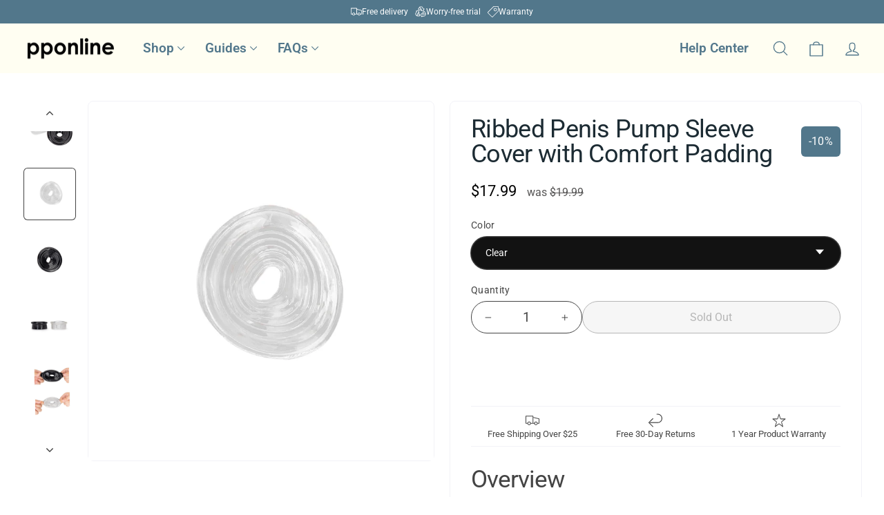

--- FILE ---
content_type: text/html; charset=utf-8
request_url: https://penispumpsonline.com/products/ribbed-penis-pump-sleeve-cover-with-comfort-padding
body_size: 44388
content:
<!doctype html>
<html class="no-js" lang="en" dir="ltr">
<head>
  <meta charset="utf-8">
  <meta http-equiv="X-UA-Compatible" content="IE=edge,chrome=1">
  <meta name="viewport" content="width=device-width,initial-scale=1">
  <meta name="theme-color" content="#52778b">
  <link rel="canonical" href="https://penispumpsonline.com/products/ribbed-penis-pump-sleeve-cover-with-comfort-padding">
  <link rel="preconnect" href="https://cdn.shopify.com" crossorigin>
  <link rel="preconnect" href="https://fonts.shopifycdn.com" crossorigin>
  <link rel="dns-prefetch" href="https://productreviews.shopifycdn.com">
  <link rel="dns-prefetch" href="https://ajax.googleapis.com">
  <link rel="dns-prefetch" href="https://maps.googleapis.com">
  <link rel="dns-prefetch" href="https://maps.gstatic.com"><link rel="shortcut icon" href="//penispumpsonline.com/cdn/shop/files/Black_Favicon_PNG_Transparent_32x32.png?v=1696653368" type="image/png" /><title>Ribbed Penis Pump Sleeve Cover with Comfort Padding
&ndash; Penis Pumps Online
</title>
<meta name="description" content="Sleeve covers are one of the most cost-effective and important accessories for a penis pump providing enhanced hygiene, comfort, and efficiency. This sleeve cover is manufactured from a thick medical grade silicone and molded with a ribbed texture design."><meta property="og:site_name" content="Penis Pumps Online">
  <meta property="og:url" content="https://penispumpsonline.com/products/ribbed-penis-pump-sleeve-cover-with-comfort-padding">
  <meta property="og:title" content="Ribbed Penis Pump Sleeve Cover with Comfort Padding">
  <meta property="og:type" content="product">
  <meta property="og:description" content="Sleeve covers are one of the most cost-effective and important accessories for a penis pump providing enhanced hygiene, comfort, and efficiency. This sleeve cover is manufactured from a thick medical grade silicone and molded with a ribbed texture design."><meta property="og:image" content="http://penispumpsonline.com/cdn/shop/files/PenisPumpSleeveCoverRibbedTexture-GroupPhotoNew.jpg?v=1706975423">
    <meta property="og:image:secure_url" content="https://penispumpsonline.com/cdn/shop/files/PenisPumpSleeveCoverRibbedTexture-GroupPhotoNew.jpg?v=1706975423">
    <meta property="og:image:width" content="800">
    <meta property="og:image:height" content="800"><meta name="twitter:site" content="@">
  <meta name="twitter:card" content="summary_large_image">
  <meta name="twitter:title" content="Ribbed Penis Pump Sleeve Cover with Comfort Padding">
  <meta name="twitter:description" content="Sleeve covers are one of the most cost-effective and important accessories for a penis pump providing enhanced hygiene, comfort, and efficiency. This sleeve cover is manufactured from a thick medical grade silicone and molded with a ribbed texture design.">
<style data-shopify>@font-face {
  font-family: Roboto;
  font-weight: 400;
  font-style: normal;
  font-display: swap;
  src: url("//penispumpsonline.com/cdn/fonts/roboto/roboto_n4.2019d890f07b1852f56ce63ba45b2db45d852cba.woff2") format("woff2"),
       url("//penispumpsonline.com/cdn/fonts/roboto/roboto_n4.238690e0007583582327135619c5f7971652fa9d.woff") format("woff");
}

  @font-face {
  font-family: Roboto;
  font-weight: 400;
  font-style: normal;
  font-display: swap;
  src: url("//penispumpsonline.com/cdn/fonts/roboto/roboto_n4.2019d890f07b1852f56ce63ba45b2db45d852cba.woff2") format("woff2"),
       url("//penispumpsonline.com/cdn/fonts/roboto/roboto_n4.238690e0007583582327135619c5f7971652fa9d.woff") format("woff");
}


  @font-face {
  font-family: Roboto;
  font-weight: 600;
  font-style: normal;
  font-display: swap;
  src: url("//penispumpsonline.com/cdn/fonts/roboto/roboto_n6.3d305d5382545b48404c304160aadee38c90ef9d.woff2") format("woff2"),
       url("//penispumpsonline.com/cdn/fonts/roboto/roboto_n6.bb37be020157f87e181e5489d5e9137ad60c47a2.woff") format("woff");
}

  @font-face {
  font-family: Roboto;
  font-weight: 400;
  font-style: italic;
  font-display: swap;
  src: url("//penispumpsonline.com/cdn/fonts/roboto/roboto_i4.57ce898ccda22ee84f49e6b57ae302250655e2d4.woff2") format("woff2"),
       url("//penispumpsonline.com/cdn/fonts/roboto/roboto_i4.b21f3bd061cbcb83b824ae8c7671a82587b264bf.woff") format("woff");
}

  @font-face {
  font-family: Roboto;
  font-weight: 600;
  font-style: italic;
  font-display: swap;
  src: url("//penispumpsonline.com/cdn/fonts/roboto/roboto_i6.ebd6b6733fb2b030d60cbf61316511a7ffd82fb3.woff2") format("woff2"),
       url("//penispumpsonline.com/cdn/fonts/roboto/roboto_i6.1363905a6d5249605bc5e0f859663ffe95ac3bed.woff") format("woff");
}


  
@font-face {
  font-family: 'Circular-light';
  src:  url('https://cdn.shopify.com/s/files/1/0779/1696/3117/files/CircularStd-Light.otf?v=1696614931');
  font-display: swap;
}
@font-face {
  font-family: 'Circular-med';
  src:  url('https://cdn.shopify.com/s/files/1/0779/1696/3117/files/CircularStd-Medium.otf?v=1696614931');
  font-display: swap;
}
@font-face {
  font-family: 'Optimistic text';
  src:  url('https://cdn.shopify.com/s/files/1/0779/1696/3117/files/Optimist_Normal.ttf?v=1704733531');
  font-display: swap;
}</style><link href="//penispumpsonline.com/cdn/shop/t/35/assets/theme.css?v=88154839232717550641768764106" rel="stylesheet" type="text/css" media="all" />
<style data-shopify>:root {
    --typeHeaderPrimary: Roboto;
    --typeHeaderFallback: sans-serif;
    --typeHeaderSize: 35px;
    --typeHeaderWeight: 400;
    --typeHeaderLineHeight: 1;
    --typeHeaderSpacing: 0.0em;

    --typeBasePrimary:Roboto;
    --typeBaseFallback:sans-serif;
    --typeBaseSize: 19px;
    --typeBaseWeight: 400;
    --typeBaseSpacing: 0.0em;
    --typeBaseLineHeight: 1.4;
    --typeBaselineHeightMinus01: 1.3;

    --typeCollectionTitle: 20px;

    --iconWeight: 3px;
    --iconLinecaps: round;

    
        --buttonRadius: 50px;
    

    --colorGridOverlayOpacity: 0.1;
    }

    .placeholder-content {
    background-image: linear-gradient(100deg, #f2f2f7 40%, #e9e9f1 63%, #f2f2f7 79%);
    }</style><script>
    document.documentElement.className = document.documentElement.className.replace('no-js', 'js');

    window.theme = window.theme || {};
    theme.routes = {
      home: "/",
      cart: "/cart.js",
      cartPage: "/cart",
      cartAdd: "/cart/add.js",
      cartChange: "/cart/change.js",
      search: "/search",
      predictiveSearch: "/search/suggest"
    };
    theme.strings = {
      soldOut: "Sold Out",
      unavailable: "Unavailable",
      inStockLabel: "In stock, ready to ship",
      oneStockLabel: "Low stock - [count] item left",
      otherStockLabel: "Low stock - [count] items left",
      willNotShipUntil: "Ready to ship [date]",
      willBeInStockAfter: "Back in stock [date]",
      waitingForStock: "Inventory on the way",
      savePrice: "-[saved_amount]",
      cartEmpty: "Your cart is currently empty.",
      cartTermsConfirmation: "You must agree with the terms and conditions of sales to check out",
      searchCollections: "Collections",
      searchPages: "Pages",
      searchArticles: "Articles",
      productFrom: "",
      maxQuantity: "You can only have [quantity] of [title] in your cart."
    };
    theme.settings = {
      cartType: "page",
      isCustomerTemplate: false,
      moneyFormat: "${{amount}}",
      saveType: "percent",
      productImageSize: "square",
      productImageCover: false,
      predictiveSearch: true,
      predictiveSearchType: null,
      predictiveSearchVendor: false,
      predictiveSearchPrice: false,
      quickView: false,
      themeName: 'Dawn',
      themeVersion: "13.0.1"
    };
  </script>

  <script>window.performance && window.performance.mark && window.performance.mark('shopify.content_for_header.start');</script><meta id="shopify-digital-wallet" name="shopify-digital-wallet" content="/77916963117/digital_wallets/dialog">
<meta name="shopify-checkout-api-token" content="f1fe3121a44153dd056408ef2e857cf5">
<meta id="in-context-paypal-metadata" data-shop-id="77916963117" data-venmo-supported="true" data-environment="production" data-locale="en_US" data-paypal-v4="true" data-currency="USD">
<link rel="alternate" type="application/json+oembed" href="https://penispumpsonline.com/products/ribbed-penis-pump-sleeve-cover-with-comfort-padding.oembed">
<script async="async" src="/checkouts/internal/preloads.js?locale=en-US"></script>
<script id="shopify-features" type="application/json">{"accessToken":"f1fe3121a44153dd056408ef2e857cf5","betas":["rich-media-storefront-analytics"],"domain":"penispumpsonline.com","predictiveSearch":true,"shopId":77916963117,"locale":"en"}</script>
<script>var Shopify = Shopify || {};
Shopify.shop = "2e7a7e-2.myshopify.com";
Shopify.locale = "en";
Shopify.currency = {"active":"USD","rate":"1.0"};
Shopify.country = "US";
Shopify.theme = {"name":"InDev | PDPEdits | Dawn 15Jan2026","id":179552420141,"schema_name":"Dawn","schema_version":"13.0.1","theme_store_id":null,"role":"main"};
Shopify.theme.handle = "null";
Shopify.theme.style = {"id":null,"handle":null};
Shopify.cdnHost = "penispumpsonline.com/cdn";
Shopify.routes = Shopify.routes || {};
Shopify.routes.root = "/";</script>
<script type="module">!function(o){(o.Shopify=o.Shopify||{}).modules=!0}(window);</script>
<script>!function(o){function n(){var o=[];function n(){o.push(Array.prototype.slice.apply(arguments))}return n.q=o,n}var t=o.Shopify=o.Shopify||{};t.loadFeatures=n(),t.autoloadFeatures=n()}(window);</script>
<script id="shop-js-analytics" type="application/json">{"pageType":"product"}</script>
<script defer="defer" async type="module" src="//penispumpsonline.com/cdn/shopifycloud/shop-js/modules/v2/client.init-shop-cart-sync_C5BV16lS.en.esm.js"></script>
<script defer="defer" async type="module" src="//penispumpsonline.com/cdn/shopifycloud/shop-js/modules/v2/chunk.common_CygWptCX.esm.js"></script>
<script type="module">
  await import("//penispumpsonline.com/cdn/shopifycloud/shop-js/modules/v2/client.init-shop-cart-sync_C5BV16lS.en.esm.js");
await import("//penispumpsonline.com/cdn/shopifycloud/shop-js/modules/v2/chunk.common_CygWptCX.esm.js");

  window.Shopify.SignInWithShop?.initShopCartSync?.({"fedCMEnabled":true,"windoidEnabled":true});

</script>
<script id="__st">var __st={"a":77916963117,"offset":-18000,"reqid":"3c9da0b5-787b-4009-817b-48c91394888a-1768822343","pageurl":"penispumpsonline.com\/products\/ribbed-penis-pump-sleeve-cover-with-comfort-padding","u":"27dd36fe0667","p":"product","rtyp":"product","rid":9114672070957};</script>
<script>window.ShopifyPaypalV4VisibilityTracking = true;</script>
<script id="captcha-bootstrap">!function(){'use strict';const t='contact',e='account',n='new_comment',o=[[t,t],['blogs',n],['comments',n],[t,'customer']],c=[[e,'customer_login'],[e,'guest_login'],[e,'recover_customer_password'],[e,'create_customer']],r=t=>t.map((([t,e])=>`form[action*='/${t}']:not([data-nocaptcha='true']) input[name='form_type'][value='${e}']`)).join(','),a=t=>()=>t?[...document.querySelectorAll(t)].map((t=>t.form)):[];function s(){const t=[...o],e=r(t);return a(e)}const i='password',u='form_key',d=['recaptcha-v3-token','g-recaptcha-response','h-captcha-response',i],f=()=>{try{return window.sessionStorage}catch{return}},m='__shopify_v',_=t=>t.elements[u];function p(t,e,n=!1){try{const o=window.sessionStorage,c=JSON.parse(o.getItem(e)),{data:r}=function(t){const{data:e,action:n}=t;return t[m]||n?{data:e,action:n}:{data:t,action:n}}(c);for(const[e,n]of Object.entries(r))t.elements[e]&&(t.elements[e].value=n);n&&o.removeItem(e)}catch(o){console.error('form repopulation failed',{error:o})}}const l='form_type',E='cptcha';function T(t){t.dataset[E]=!0}const w=window,h=w.document,L='Shopify',v='ce_forms',y='captcha';let A=!1;((t,e)=>{const n=(g='f06e6c50-85a8-45c8-87d0-21a2b65856fe',I='https://cdn.shopify.com/shopifycloud/storefront-forms-hcaptcha/ce_storefront_forms_captcha_hcaptcha.v1.5.2.iife.js',D={infoText:'Protected by hCaptcha',privacyText:'Privacy',termsText:'Terms'},(t,e,n)=>{const o=w[L][v],c=o.bindForm;if(c)return c(t,g,e,D).then(n);var r;o.q.push([[t,g,e,D],n]),r=I,A||(h.body.append(Object.assign(h.createElement('script'),{id:'captcha-provider',async:!0,src:r})),A=!0)});var g,I,D;w[L]=w[L]||{},w[L][v]=w[L][v]||{},w[L][v].q=[],w[L][y]=w[L][y]||{},w[L][y].protect=function(t,e){n(t,void 0,e),T(t)},Object.freeze(w[L][y]),function(t,e,n,w,h,L){const[v,y,A,g]=function(t,e,n){const i=e?o:[],u=t?c:[],d=[...i,...u],f=r(d),m=r(i),_=r(d.filter((([t,e])=>n.includes(e))));return[a(f),a(m),a(_),s()]}(w,h,L),I=t=>{const e=t.target;return e instanceof HTMLFormElement?e:e&&e.form},D=t=>v().includes(t);t.addEventListener('submit',(t=>{const e=I(t);if(!e)return;const n=D(e)&&!e.dataset.hcaptchaBound&&!e.dataset.recaptchaBound,o=_(e),c=g().includes(e)&&(!o||!o.value);(n||c)&&t.preventDefault(),c&&!n&&(function(t){try{if(!f())return;!function(t){const e=f();if(!e)return;const n=_(t);if(!n)return;const o=n.value;o&&e.removeItem(o)}(t);const e=Array.from(Array(32),(()=>Math.random().toString(36)[2])).join('');!function(t,e){_(t)||t.append(Object.assign(document.createElement('input'),{type:'hidden',name:u})),t.elements[u].value=e}(t,e),function(t,e){const n=f();if(!n)return;const o=[...t.querySelectorAll(`input[type='${i}']`)].map((({name:t})=>t)),c=[...d,...o],r={};for(const[a,s]of new FormData(t).entries())c.includes(a)||(r[a]=s);n.setItem(e,JSON.stringify({[m]:1,action:t.action,data:r}))}(t,e)}catch(e){console.error('failed to persist form',e)}}(e),e.submit())}));const S=(t,e)=>{t&&!t.dataset[E]&&(n(t,e.some((e=>e===t))),T(t))};for(const o of['focusin','change'])t.addEventListener(o,(t=>{const e=I(t);D(e)&&S(e,y())}));const B=e.get('form_key'),M=e.get(l),P=B&&M;t.addEventListener('DOMContentLoaded',(()=>{const t=y();if(P)for(const e of t)e.elements[l].value===M&&p(e,B);[...new Set([...A(),...v().filter((t=>'true'===t.dataset.shopifyCaptcha))])].forEach((e=>S(e,t)))}))}(h,new URLSearchParams(w.location.search),n,t,e,['guest_login'])})(!0,!0)}();</script>
<script integrity="sha256-4kQ18oKyAcykRKYeNunJcIwy7WH5gtpwJnB7kiuLZ1E=" data-source-attribution="shopify.loadfeatures" defer="defer" src="//penispumpsonline.com/cdn/shopifycloud/storefront/assets/storefront/load_feature-a0a9edcb.js" crossorigin="anonymous"></script>
<script data-source-attribution="shopify.dynamic_checkout.dynamic.init">var Shopify=Shopify||{};Shopify.PaymentButton=Shopify.PaymentButton||{isStorefrontPortableWallets:!0,init:function(){window.Shopify.PaymentButton.init=function(){};var t=document.createElement("script");t.src="https://penispumpsonline.com/cdn/shopifycloud/portable-wallets/latest/portable-wallets.en.js",t.type="module",document.head.appendChild(t)}};
</script>
<script data-source-attribution="shopify.dynamic_checkout.buyer_consent">
  function portableWalletsHideBuyerConsent(e){var t=document.getElementById("shopify-buyer-consent"),n=document.getElementById("shopify-subscription-policy-button");t&&n&&(t.classList.add("hidden"),t.setAttribute("aria-hidden","true"),n.removeEventListener("click",e))}function portableWalletsShowBuyerConsent(e){var t=document.getElementById("shopify-buyer-consent"),n=document.getElementById("shopify-subscription-policy-button");t&&n&&(t.classList.remove("hidden"),t.removeAttribute("aria-hidden"),n.addEventListener("click",e))}window.Shopify?.PaymentButton&&(window.Shopify.PaymentButton.hideBuyerConsent=portableWalletsHideBuyerConsent,window.Shopify.PaymentButton.showBuyerConsent=portableWalletsShowBuyerConsent);
</script>
<script>
  function portableWalletsCleanup(e){e&&e.src&&console.error("Failed to load portable wallets script "+e.src);var t=document.querySelectorAll("shopify-accelerated-checkout .shopify-payment-button__skeleton, shopify-accelerated-checkout-cart .wallet-cart-button__skeleton"),e=document.getElementById("shopify-buyer-consent");for(let e=0;e<t.length;e++)t[e].remove();e&&e.remove()}function portableWalletsNotLoadedAsModule(e){e instanceof ErrorEvent&&"string"==typeof e.message&&e.message.includes("import.meta")&&"string"==typeof e.filename&&e.filename.includes("portable-wallets")&&(window.removeEventListener("error",portableWalletsNotLoadedAsModule),window.Shopify.PaymentButton.failedToLoad=e,"loading"===document.readyState?document.addEventListener("DOMContentLoaded",window.Shopify.PaymentButton.init):window.Shopify.PaymentButton.init())}window.addEventListener("error",portableWalletsNotLoadedAsModule);
</script>

<script type="module" src="https://penispumpsonline.com/cdn/shopifycloud/portable-wallets/latest/portable-wallets.en.js" onError="portableWalletsCleanup(this)" crossorigin="anonymous"></script>
<script nomodule>
  document.addEventListener("DOMContentLoaded", portableWalletsCleanup);
</script>

<link id="shopify-accelerated-checkout-styles" rel="stylesheet" media="screen" href="https://penispumpsonline.com/cdn/shopifycloud/portable-wallets/latest/accelerated-checkout-backwards-compat.css" crossorigin="anonymous">
<style id="shopify-accelerated-checkout-cart">
        #shopify-buyer-consent {
  margin-top: 1em;
  display: inline-block;
  width: 100%;
}

#shopify-buyer-consent.hidden {
  display: none;
}

#shopify-subscription-policy-button {
  background: none;
  border: none;
  padding: 0;
  text-decoration: underline;
  font-size: inherit;
  cursor: pointer;
}

#shopify-subscription-policy-button::before {
  box-shadow: none;
}

      </style>

<script>window.performance && window.performance.mark && window.performance.mark('shopify.content_for_header.end');</script>

  <script src="//penispumpsonline.com/cdn/shop/t/35/assets/vendor-scripts-v11.js" defer="defer"></script><link rel="stylesheet" href="//penispumpsonline.com/cdn/shop/t/35/assets/country-flags.css"><script src="//penispumpsonline.com/cdn/shop/t/35/assets/theme.js?v=9439680004511054941768476877" defer="defer"></script>

  
    <script src="https://ajax.googleapis.com/ajax/libs/jquery/3.7.1/jquery.min.js"></script>
    <script type="text/javascript" src="https://cdnjs.cloudflare.com/ajax/libs/slick-carousel/1.8.1/slick.min.js"></script><script type="application/ld+json">
  {
    "@context": "https://schema.org",
    "@graph": [
      {
        "@type": "WebSite",
        "@id": "https://penispumpsonline.com/#website",
        "url": "https://penispumpsonline.com",
        "name": "Penis Pumps Online",
        "inLanguage": "en",
        "publisher": { "@id": "https://penispumpsonline.com/#organization" },
        "potentialAction": {
          "@type": "SearchAction",
          "target": "https://penispumpsonline.com/search?q={search_term_string}",
          "query-input": "required name=search_term_string"
        }
      },
      {
        "@type": "Organization",
        "@id": "https://penispumpsonline.com/#organization",
        "url": "https://penispumpsonline.com",
        "name": "Penis Pumps Online",
        "legalName": "Penis Pumps Online",
        "brand": "Penis Pumps Online","sameAs": [],
        "contactPoint":[{
            "@type":"ContactPoint",
            "contactType":"customer support",
            "email":"hello@penispumpsonline.com",
            "telephone":"+1-888-813-4483",
            "areaServed":"US",
            "availableLanguage":["en"]
          }],
        "address":{
          "@type":"PostalAddress",
          "streetAddress":"350 Canal St #1378",
          "addressLocality":"New York",
          "addressRegion":"NY",
          "postalCode":"10013",
          "addressCountry":"US"
        }
      }
    ]
  }
</script><!-- BEGIN app block: shopify://apps/judge-me-reviews/blocks/judgeme_core/61ccd3b1-a9f2-4160-9fe9-4fec8413e5d8 --><!-- Start of Judge.me Core -->






<link rel="dns-prefetch" href="https://cdnwidget.judge.me">
<link rel="dns-prefetch" href="https://cdn.judge.me">
<link rel="dns-prefetch" href="https://cdn1.judge.me">
<link rel="dns-prefetch" href="https://api.judge.me">

<script data-cfasync='false' class='jdgm-settings-script'>window.jdgmSettings={"pagination":5,"disable_web_reviews":false,"badge_no_review_text":"No reviews","badge_n_reviews_text":"\u003cspan class=\"spacebar\"\u003e | \u003c/span\u003e\u003cspan class=\"hideon_collindex\"\u003eSee\u003c/span\u003e {{ n }} review/reviews","badge_star_color":"#000000","hide_badge_preview_if_no_reviews":false,"badge_hide_text":false,"enforce_center_preview_badge":false,"widget_title":"Customer Reviews","widget_open_form_text":"Write a review","widget_close_form_text":"Cancel review","widget_refresh_page_text":"Refresh page","widget_summary_text":"Based on {{ number_of_reviews }} review/reviews","widget_no_review_text":"Be the first to write a review","widget_name_field_text":"Display name","widget_verified_name_field_text":"Verified Name (public)","widget_name_placeholder_text":"Display name","widget_required_field_error_text":"This field is required.","widget_email_field_text":"Email address","widget_verified_email_field_text":"Verified Email (private, can not be edited)","widget_email_placeholder_text":"Your email address","widget_email_field_error_text":"Please enter a valid email address.","widget_rating_field_text":"Rating","widget_review_title_field_text":"Review Title","widget_review_title_placeholder_text":"Give your review a title","widget_review_body_field_text":"Review content","widget_review_body_placeholder_text":"Start writing here...","widget_pictures_field_text":"Picture/Video (optional)","widget_submit_review_text":"Submit Review","widget_submit_verified_review_text":"Submit Verified Review","widget_submit_success_msg_with_auto_publish":"Thank you! Please refresh the page in a few moments to see your review. You can remove or edit your review by logging into \u003ca href='https://judge.me/login' target='_blank' rel='nofollow noopener'\u003eJudge.me\u003c/a\u003e","widget_submit_success_msg_no_auto_publish":"Thank you! Your review will be published as soon as it is approved by the shop admin. You can remove or edit your review by logging into \u003ca href='https://judge.me/login' target='_blank' rel='nofollow noopener'\u003eJudge.me\u003c/a\u003e","widget_show_default_reviews_out_of_total_text":"Showing {{ n_reviews_shown }} out of {{ n_reviews }} reviews.","widget_show_all_link_text":"Show all","widget_show_less_link_text":"Show less","widget_author_said_text":"{{ reviewer_name }} said:","widget_days_text":"{{ n }} days ago","widget_weeks_text":"{{ n }} week/weeks ago","widget_months_text":"{{ n }} month/months ago","widget_years_text":"{{ n }} year/years ago","widget_yesterday_text":"Yesterday","widget_today_text":"Today","widget_replied_text":"\u003e\u003e {{ shop_name }} replied:","widget_read_more_text":"Read more","widget_reviewer_name_as_initial":"","widget_rating_filter_color":"#fbcd0a","widget_rating_filter_see_all_text":"See all reviews","widget_sorting_most_recent_text":"Most Recent","widget_sorting_highest_rating_text":"Highest Rating","widget_sorting_lowest_rating_text":"Lowest Rating","widget_sorting_with_pictures_text":"Only Pictures","widget_sorting_most_helpful_text":"Most Helpful","widget_open_question_form_text":"Ask a question","widget_reviews_subtab_text":"Reviews","widget_questions_subtab_text":"Questions","widget_question_label_text":"Question","widget_answer_label_text":"Answer","widget_question_placeholder_text":"Write your question here","widget_submit_question_text":"Submit Question","widget_question_submit_success_text":"Thank you for your question! We will notify you once it gets answered.","widget_star_color":"#000000","verified_badge_text":"Verified","verified_badge_bg_color":"","verified_badge_text_color":"","verified_badge_placement":"left-of-reviewer-name","widget_review_max_height":"","widget_hide_border":false,"widget_social_share":false,"widget_thumb":false,"widget_review_location_show":false,"widget_location_format":"","all_reviews_include_out_of_store_products":true,"all_reviews_out_of_store_text":"(out of store)","all_reviews_pagination":100,"all_reviews_product_name_prefix_text":"about","enable_review_pictures":true,"enable_question_anwser":false,"widget_theme":"default","review_date_format":"mm/dd/yyyy","default_sort_method":"most-recent","widget_product_reviews_subtab_text":"Product Reviews","widget_shop_reviews_subtab_text":"Shop Reviews","widget_other_products_reviews_text":"Reviews for other products","widget_store_reviews_subtab_text":"Store reviews","widget_no_store_reviews_text":"This store hasn't received any reviews yet","widget_web_restriction_product_reviews_text":"This product hasn't received any reviews yet","widget_no_items_text":"No items found","widget_show_more_text":"Show more","widget_write_a_store_review_text":"Write a Store Review","widget_other_languages_heading":"Reviews in Other Languages","widget_translate_review_text":"Translate review to {{ language }}","widget_translating_review_text":"Translating...","widget_show_original_translation_text":"Show original ({{ language }})","widget_translate_review_failed_text":"Review couldn't be translated.","widget_translate_review_retry_text":"Retry","widget_translate_review_try_again_later_text":"Try again later","show_product_url_for_grouped_product":false,"widget_sorting_pictures_first_text":"Pictures First","show_pictures_on_all_rev_page_mobile":false,"show_pictures_on_all_rev_page_desktop":false,"floating_tab_hide_mobile_install_preference":false,"floating_tab_button_name":"★ Reviews","floating_tab_title":"Let customers speak for us","floating_tab_button_color":"","floating_tab_button_background_color":"","floating_tab_url":"","floating_tab_url_enabled":false,"floating_tab_tab_style":"text","all_reviews_text_badge_text":"Customers rate us {{ shop.metafields.judgeme.all_reviews_rating | round: 1 }}/5 based on {{ shop.metafields.judgeme.all_reviews_count }} reviews.","all_reviews_text_badge_text_branded_style":"{{ shop.metafields.judgeme.all_reviews_rating | round: 1 }} out of 5 stars based on {{ shop.metafields.judgeme.all_reviews_count }} reviews","is_all_reviews_text_badge_a_link":false,"show_stars_for_all_reviews_text_badge":false,"all_reviews_text_badge_url":"","all_reviews_text_style":"branded","all_reviews_text_color_style":"judgeme_brand_color","all_reviews_text_color":"#108474","all_reviews_text_show_jm_brand":true,"featured_carousel_show_header":true,"featured_carousel_title":"Let customers speak for us","testimonials_carousel_title":"Customers are saying","videos_carousel_title":"Real customer stories","cards_carousel_title":"Customers are saying","featured_carousel_count_text":"from {{ n }} reviews","featured_carousel_add_link_to_all_reviews_page":false,"featured_carousel_url":"","featured_carousel_show_images":true,"featured_carousel_autoslide_interval":5,"featured_carousel_arrows_on_the_sides":false,"featured_carousel_height":250,"featured_carousel_width":80,"featured_carousel_image_size":0,"featured_carousel_image_height":250,"featured_carousel_arrow_color":"#eeeeee","verified_count_badge_style":"branded","verified_count_badge_orientation":"horizontal","verified_count_badge_color_style":"judgeme_brand_color","verified_count_badge_color":"#108474","is_verified_count_badge_a_link":false,"verified_count_badge_url":"","verified_count_badge_show_jm_brand":true,"widget_rating_preset_default":5,"widget_first_sub_tab":"product-reviews","widget_show_histogram":true,"widget_histogram_use_custom_color":false,"widget_pagination_use_custom_color":false,"widget_star_use_custom_color":true,"widget_verified_badge_use_custom_color":false,"widget_write_review_use_custom_color":false,"picture_reminder_submit_button":"Upload Pictures","enable_review_videos":false,"mute_video_by_default":false,"widget_sorting_videos_first_text":"Videos First","widget_review_pending_text":"Pending","featured_carousel_items_for_large_screen":3,"social_share_options_order":"Facebook,Twitter","remove_microdata_snippet":true,"disable_json_ld":false,"enable_json_ld_products":false,"preview_badge_show_question_text":false,"preview_badge_no_question_text":"No questions","preview_badge_n_question_text":"{{ number_of_questions }} question/questions","qa_badge_show_icon":false,"qa_badge_position":"same-row","remove_judgeme_branding":false,"widget_add_search_bar":false,"widget_search_bar_placeholder":"Search","widget_sorting_verified_only_text":"Verified only","featured_carousel_theme":"default","featured_carousel_show_rating":true,"featured_carousel_show_title":true,"featured_carousel_show_body":true,"featured_carousel_show_date":false,"featured_carousel_show_reviewer":true,"featured_carousel_show_product":false,"featured_carousel_header_background_color":"#108474","featured_carousel_header_text_color":"#ffffff","featured_carousel_name_product_separator":"reviewed","featured_carousel_full_star_background":"#108474","featured_carousel_empty_star_background":"#dadada","featured_carousel_vertical_theme_background":"#f9fafb","featured_carousel_verified_badge_enable":true,"featured_carousel_verified_badge_color":"#108474","featured_carousel_border_style":"round","featured_carousel_review_line_length_limit":3,"featured_carousel_more_reviews_button_text":"Read more reviews","featured_carousel_view_product_button_text":"View product","all_reviews_page_load_reviews_on":"scroll","all_reviews_page_load_more_text":"Load More Reviews","disable_fb_tab_reviews":false,"enable_ajax_cdn_cache":false,"widget_advanced_speed_features":5,"widget_public_name_text":"displayed publicly like","default_reviewer_name":"John Smith","default_reviewer_name_has_non_latin":true,"widget_reviewer_anonymous":"Anonymous","medals_widget_title":"Judge.me Review Medals","medals_widget_background_color":"#f9fafb","medals_widget_position":"footer_all_pages","medals_widget_border_color":"#f9fafb","medals_widget_verified_text_position":"left","medals_widget_use_monochromatic_version":false,"medals_widget_elements_color":"#108474","show_reviewer_avatar":true,"widget_invalid_yt_video_url_error_text":"Not a YouTube video URL","widget_max_length_field_error_text":"Please enter no more than {0} characters.","widget_show_country_flag":false,"widget_show_collected_via_shop_app":true,"widget_verified_by_shop_badge_style":"light","widget_verified_by_shop_text":"Verified by Shop","widget_show_photo_gallery":false,"widget_load_with_code_splitting":true,"widget_ugc_install_preference":false,"widget_ugc_title":"Made by us, Shared by you","widget_ugc_subtitle":"Tag us to see your picture featured in our page","widget_ugc_arrows_color":"#ffffff","widget_ugc_primary_button_text":"Buy Now","widget_ugc_primary_button_background_color":"#108474","widget_ugc_primary_button_text_color":"#ffffff","widget_ugc_primary_button_border_width":"0","widget_ugc_primary_button_border_style":"none","widget_ugc_primary_button_border_color":"#108474","widget_ugc_primary_button_border_radius":"25","widget_ugc_secondary_button_text":"Load More","widget_ugc_secondary_button_background_color":"#ffffff","widget_ugc_secondary_button_text_color":"#108474","widget_ugc_secondary_button_border_width":"2","widget_ugc_secondary_button_border_style":"solid","widget_ugc_secondary_button_border_color":"#108474","widget_ugc_secondary_button_border_radius":"25","widget_ugc_reviews_button_text":"View Reviews","widget_ugc_reviews_button_background_color":"#ffffff","widget_ugc_reviews_button_text_color":"#108474","widget_ugc_reviews_button_border_width":"2","widget_ugc_reviews_button_border_style":"solid","widget_ugc_reviews_button_border_color":"#108474","widget_ugc_reviews_button_border_radius":"25","widget_ugc_reviews_button_link_to":"judgeme-reviews-page","widget_ugc_show_post_date":true,"widget_ugc_max_width":"800","widget_rating_metafield_value_type":true,"widget_primary_color":"#000000","widget_enable_secondary_color":false,"widget_secondary_color":"#edf5f5","widget_summary_average_rating_text":"{{ average_rating }} out of 5","widget_media_grid_title":"Customer photos \u0026 videos","widget_media_grid_see_more_text":"See more","widget_round_style":false,"widget_show_product_medals":true,"widget_verified_by_judgeme_text":"Verified by Judge.me","widget_show_store_medals":true,"widget_verified_by_judgeme_text_in_store_medals":"Verified by Judge.me","widget_media_field_exceed_quantity_message":"Sorry, we can only accept {{ max_media }} for one review.","widget_media_field_exceed_limit_message":"{{ file_name }} is too large, please select a {{ media_type }} less than {{ size_limit }}MB.","widget_review_submitted_text":"Review Submitted!","widget_question_submitted_text":"Question Submitted!","widget_close_form_text_question":"Cancel","widget_write_your_answer_here_text":"Write your answer here","widget_enabled_branded_link":true,"widget_show_collected_by_judgeme":false,"widget_reviewer_name_color":"","widget_write_review_text_color":"","widget_write_review_bg_color":"","widget_collected_by_judgeme_text":"collected by Judge.me","widget_pagination_type":"standard","widget_load_more_text":"Load More","widget_load_more_color":"#108474","widget_full_review_text":"Full Review","widget_read_more_reviews_text":"Read More Reviews","widget_read_questions_text":"Read Questions","widget_questions_and_answers_text":"Questions \u0026 Answers","widget_verified_by_text":"Verified by","widget_verified_text":"Verified","widget_number_of_reviews_text":"{{ number_of_reviews }} reviews","widget_back_button_text":"Back","widget_next_button_text":"Next","widget_custom_forms_filter_button":"Filters","custom_forms_style":"horizontal","widget_show_review_information":false,"how_reviews_are_collected":"How reviews are collected?","widget_show_review_keywords":false,"widget_gdpr_statement":"How we use your data: We'll only contact you about the review you left, and only if necessary. By submitting your review, you agree to Judge.me's \u003ca href='https://judge.me/terms' target='_blank' rel='nofollow noopener'\u003eterms\u003c/a\u003e, \u003ca href='https://judge.me/privacy' target='_blank' rel='nofollow noopener'\u003eprivacy\u003c/a\u003e and \u003ca href='https://judge.me/content-policy' target='_blank' rel='nofollow noopener'\u003econtent\u003c/a\u003e policies.","widget_multilingual_sorting_enabled":false,"widget_translate_review_content_enabled":false,"widget_translate_review_content_method":"manual","popup_widget_review_selection":"automatically_with_pictures","popup_widget_round_border_style":true,"popup_widget_show_title":true,"popup_widget_show_body":true,"popup_widget_show_reviewer":false,"popup_widget_show_product":true,"popup_widget_show_pictures":true,"popup_widget_use_review_picture":true,"popup_widget_show_on_home_page":true,"popup_widget_show_on_product_page":true,"popup_widget_show_on_collection_page":true,"popup_widget_show_on_cart_page":true,"popup_widget_position":"bottom_left","popup_widget_first_review_delay":5,"popup_widget_duration":5,"popup_widget_interval":5,"popup_widget_review_count":5,"popup_widget_hide_on_mobile":true,"review_snippet_widget_round_border_style":true,"review_snippet_widget_card_color":"#FFFFFF","review_snippet_widget_slider_arrows_background_color":"#FFFFFF","review_snippet_widget_slider_arrows_color":"#000000","review_snippet_widget_star_color":"#108474","show_product_variant":false,"all_reviews_product_variant_label_text":"Variant: ","widget_show_verified_branding":false,"widget_ai_summary_title":"Customers say","widget_ai_summary_disclaimer":"AI-powered review summary based on recent customer reviews","widget_show_ai_summary":false,"widget_show_ai_summary_bg":false,"widget_show_review_title_input":true,"redirect_reviewers_invited_via_email":"review_widget","request_store_review_after_product_review":false,"request_review_other_products_in_order":false,"review_form_color_scheme":"default","review_form_corner_style":"square","review_form_star_color":{},"review_form_text_color":"#333333","review_form_background_color":"#ffffff","review_form_field_background_color":"#fafafa","review_form_button_color":{},"review_form_button_text_color":"#ffffff","review_form_modal_overlay_color":"#000000","review_content_screen_title_text":"How would you rate this product?","review_content_introduction_text":"We would love it if you would share a bit about your experience.","store_review_form_title_text":"How would you rate this store?","store_review_form_introduction_text":"We would love it if you would share a bit about your experience.","show_review_guidance_text":true,"one_star_review_guidance_text":"Poor","five_star_review_guidance_text":"Great","customer_information_screen_title_text":"About you","customer_information_introduction_text":"Please tell us more about you.","custom_questions_screen_title_text":"Your experience in more detail","custom_questions_introduction_text":"Here are a few questions to help us understand more about your experience.","review_submitted_screen_title_text":"Thanks for your review!","review_submitted_screen_thank_you_text":"We are processing it and it will appear on the store soon.","review_submitted_screen_email_verification_text":"Please confirm your email by clicking the link we just sent you. This helps us keep reviews authentic.","review_submitted_request_store_review_text":"Would you like to share your experience of shopping with us?","review_submitted_review_other_products_text":"Would you like to review these products?","store_review_screen_title_text":"Would you like to share your experience of shopping with us?","store_review_introduction_text":"We value your feedback and use it to improve. Please share any thoughts or suggestions you have.","reviewer_media_screen_title_picture_text":"Share a picture","reviewer_media_introduction_picture_text":"Upload a photo to support your review.","reviewer_media_screen_title_video_text":"Share a video","reviewer_media_introduction_video_text":"Upload a video to support your review.","reviewer_media_screen_title_picture_or_video_text":"Share a picture or video","reviewer_media_introduction_picture_or_video_text":"Upload a photo or video to support your review.","reviewer_media_youtube_url_text":"Paste your Youtube URL here","advanced_settings_next_step_button_text":"Next","advanced_settings_close_review_button_text":"Close","modal_write_review_flow":false,"write_review_flow_required_text":"Required","write_review_flow_privacy_message_text":"We respect your privacy.","write_review_flow_anonymous_text":"Post review as anonymous","write_review_flow_visibility_text":"This won't be visible to other customers.","write_review_flow_multiple_selection_help_text":"Select as many as you like","write_review_flow_single_selection_help_text":"Select one option","write_review_flow_required_field_error_text":"This field is required","write_review_flow_invalid_email_error_text":"Please enter a valid email address","write_review_flow_max_length_error_text":"Max. {{ max_length }} characters.","write_review_flow_media_upload_text":"\u003cb\u003eClick to upload\u003c/b\u003e or drag and drop","write_review_flow_gdpr_statement":"We'll only contact you about your review if necessary. By submitting your review, you agree to our \u003ca href='https://judge.me/terms' target='_blank' rel='nofollow noopener'\u003eterms and conditions\u003c/a\u003e and \u003ca href='https://judge.me/privacy' target='_blank' rel='nofollow noopener'\u003eprivacy policy\u003c/a\u003e.","rating_only_reviews_enabled":false,"show_negative_reviews_help_screen":false,"new_review_flow_help_screen_rating_threshold":3,"negative_review_resolution_screen_title_text":"Tell us more","negative_review_resolution_text":"Your experience matters to us. If there were issues with your purchase, we're here to help. Feel free to reach out to us, we'd love the opportunity to make things right.","negative_review_resolution_button_text":"Contact us","negative_review_resolution_proceed_with_review_text":"Leave a review","negative_review_resolution_subject":"Issue with purchase from {{ shop_name }}.{{ order_name }}","preview_badge_collection_page_install_status":false,"widget_review_custom_css":"","preview_badge_custom_css":"","preview_badge_stars_count":"5-stars","featured_carousel_custom_css":"","floating_tab_custom_css":"","all_reviews_widget_custom_css":"","medals_widget_custom_css":"","verified_badge_custom_css":"","all_reviews_text_custom_css":"","transparency_badges_collected_via_store_invite":false,"transparency_badges_from_another_provider":false,"transparency_badges_collected_from_store_visitor":false,"transparency_badges_collected_by_verified_review_provider":false,"transparency_badges_earned_reward":false,"transparency_badges_collected_via_store_invite_text":"Review collected via store invitation","transparency_badges_from_another_provider_text":"Review collected from another provider","transparency_badges_collected_from_store_visitor_text":"Review collected from a store visitor","transparency_badges_written_in_google_text":"Review written in Google","transparency_badges_written_in_etsy_text":"Review written in Etsy","transparency_badges_written_in_shop_app_text":"Review written in Shop App","transparency_badges_earned_reward_text":"Review earned a reward for future purchase","product_review_widget_per_page":10,"widget_store_review_label_text":"Review about the store","checkout_comment_extension_title_on_product_page":"Customer Comments","checkout_comment_extension_num_latest_comment_show":5,"checkout_comment_extension_format":"name_and_timestamp","checkout_comment_customer_name":"last_initial","checkout_comment_comment_notification":true,"preview_badge_collection_page_install_preference":false,"preview_badge_home_page_install_preference":false,"preview_badge_product_page_install_preference":false,"review_widget_install_preference":"","review_carousel_install_preference":false,"floating_reviews_tab_install_preference":"none","verified_reviews_count_badge_install_preference":false,"all_reviews_text_install_preference":false,"review_widget_best_location":false,"judgeme_medals_install_preference":false,"review_widget_revamp_enabled":false,"review_widget_qna_enabled":false,"review_widget_header_theme":"minimal","review_widget_widget_title_enabled":true,"review_widget_header_text_size":"medium","review_widget_header_text_weight":"regular","review_widget_average_rating_style":"compact","review_widget_bar_chart_enabled":true,"review_widget_bar_chart_type":"numbers","review_widget_bar_chart_style":"standard","review_widget_expanded_media_gallery_enabled":false,"review_widget_reviews_section_theme":"standard","review_widget_image_style":"thumbnails","review_widget_review_image_ratio":"square","review_widget_stars_size":"medium","review_widget_verified_badge":"standard_text","review_widget_review_title_text_size":"medium","review_widget_review_text_size":"medium","review_widget_review_text_length":"medium","review_widget_number_of_columns_desktop":3,"review_widget_carousel_transition_speed":5,"review_widget_custom_questions_answers_display":"always","review_widget_button_text_color":"#FFFFFF","review_widget_text_color":"#000000","review_widget_lighter_text_color":"#7B7B7B","review_widget_corner_styling":"soft","review_widget_review_word_singular":"review","review_widget_review_word_plural":"reviews","review_widget_voting_label":"Helpful?","review_widget_shop_reply_label":"Reply from {{ shop_name }}:","review_widget_filters_title":"Filters","qna_widget_question_word_singular":"Question","qna_widget_question_word_plural":"Questions","qna_widget_answer_reply_label":"Answer from {{ answerer_name }}:","qna_content_screen_title_text":"Ask a question about this product","qna_widget_question_required_field_error_text":"Please enter your question.","qna_widget_flow_gdpr_statement":"We'll only contact you about your question if necessary. By submitting your question, you agree to our \u003ca href='https://judge.me/terms' target='_blank' rel='nofollow noopener'\u003eterms and conditions\u003c/a\u003e and \u003ca href='https://judge.me/privacy' target='_blank' rel='nofollow noopener'\u003eprivacy policy\u003c/a\u003e.","qna_widget_question_submitted_text":"Thanks for your question!","qna_widget_close_form_text_question":"Close","qna_widget_question_submit_success_text":"We’ll notify you by email when your question is answered.","all_reviews_widget_v2025_enabled":false,"all_reviews_widget_v2025_header_theme":"default","all_reviews_widget_v2025_widget_title_enabled":true,"all_reviews_widget_v2025_header_text_size":"medium","all_reviews_widget_v2025_header_text_weight":"regular","all_reviews_widget_v2025_average_rating_style":"compact","all_reviews_widget_v2025_bar_chart_enabled":true,"all_reviews_widget_v2025_bar_chart_type":"numbers","all_reviews_widget_v2025_bar_chart_style":"standard","all_reviews_widget_v2025_expanded_media_gallery_enabled":false,"all_reviews_widget_v2025_show_store_medals":true,"all_reviews_widget_v2025_show_photo_gallery":true,"all_reviews_widget_v2025_show_review_keywords":false,"all_reviews_widget_v2025_show_ai_summary":false,"all_reviews_widget_v2025_show_ai_summary_bg":false,"all_reviews_widget_v2025_add_search_bar":false,"all_reviews_widget_v2025_default_sort_method":"most-recent","all_reviews_widget_v2025_reviews_per_page":10,"all_reviews_widget_v2025_reviews_section_theme":"default","all_reviews_widget_v2025_image_style":"thumbnails","all_reviews_widget_v2025_review_image_ratio":"square","all_reviews_widget_v2025_stars_size":"medium","all_reviews_widget_v2025_verified_badge":"bold_badge","all_reviews_widget_v2025_review_title_text_size":"medium","all_reviews_widget_v2025_review_text_size":"medium","all_reviews_widget_v2025_review_text_length":"medium","all_reviews_widget_v2025_number_of_columns_desktop":3,"all_reviews_widget_v2025_carousel_transition_speed":5,"all_reviews_widget_v2025_custom_questions_answers_display":"always","all_reviews_widget_v2025_show_product_variant":false,"all_reviews_widget_v2025_show_reviewer_avatar":true,"all_reviews_widget_v2025_reviewer_name_as_initial":"","all_reviews_widget_v2025_review_location_show":false,"all_reviews_widget_v2025_location_format":"","all_reviews_widget_v2025_show_country_flag":false,"all_reviews_widget_v2025_verified_by_shop_badge_style":"light","all_reviews_widget_v2025_social_share":false,"all_reviews_widget_v2025_social_share_options_order":"Facebook,Twitter,LinkedIn,Pinterest","all_reviews_widget_v2025_pagination_type":"standard","all_reviews_widget_v2025_button_text_color":"#FFFFFF","all_reviews_widget_v2025_text_color":"#000000","all_reviews_widget_v2025_lighter_text_color":"#7B7B7B","all_reviews_widget_v2025_corner_styling":"soft","all_reviews_widget_v2025_title":"Customer reviews","all_reviews_widget_v2025_ai_summary_title":"Customers say about this store","all_reviews_widget_v2025_no_review_text":"Be the first to write a review","platform":"shopify","branding_url":"https://app.judge.me/reviews/stores/penispumpsonline.com","branding_text":"Powered by Judge.me","locale":"en","reply_name":"Penis Pumps Online","widget_version":"3.0","footer":true,"autopublish":true,"review_dates":true,"enable_custom_form":false,"shop_use_review_site":true,"shop_locale":"en","enable_multi_locales_translations":false,"show_review_title_input":true,"review_verification_email_status":"always","can_be_branded":true,"reply_name_text":"Penis Pumps Online"};</script> <style class='jdgm-settings-style'>.jdgm-xx{left:0}:root{--jdgm-primary-color: #000;--jdgm-secondary-color: rgba(0,0,0,0.1);--jdgm-star-color: #000;--jdgm-write-review-text-color: white;--jdgm-write-review-bg-color: #000000;--jdgm-paginate-color: #000;--jdgm-border-radius: 0;--jdgm-reviewer-name-color: #000000}.jdgm-histogram__bar-content{background-color:#000}.jdgm-rev[data-verified-buyer=true] .jdgm-rev__icon.jdgm-rev__icon:after,.jdgm-rev__buyer-badge.jdgm-rev__buyer-badge{color:white;background-color:#000}.jdgm-review-widget--small .jdgm-gallery.jdgm-gallery .jdgm-gallery__thumbnail-link:nth-child(8) .jdgm-gallery__thumbnail-wrapper.jdgm-gallery__thumbnail-wrapper:before{content:"See more"}@media only screen and (min-width: 768px){.jdgm-gallery.jdgm-gallery .jdgm-gallery__thumbnail-link:nth-child(8) .jdgm-gallery__thumbnail-wrapper.jdgm-gallery__thumbnail-wrapper:before{content:"See more"}}.jdgm-preview-badge .jdgm-star.jdgm-star{color:#000000}.jdgm-author-all-initials{display:none !important}.jdgm-author-last-initial{display:none !important}.jdgm-rev-widg__title{visibility:hidden}.jdgm-rev-widg__summary-text{visibility:hidden}.jdgm-prev-badge__text{visibility:hidden}.jdgm-rev__prod-link-prefix:before{content:'about'}.jdgm-rev__variant-label:before{content:'Variant: '}.jdgm-rev__out-of-store-text:before{content:'(out of store)'}@media only screen and (min-width: 768px){.jdgm-rev__pics .jdgm-rev_all-rev-page-picture-separator,.jdgm-rev__pics .jdgm-rev__product-picture{display:none}}@media only screen and (max-width: 768px){.jdgm-rev__pics .jdgm-rev_all-rev-page-picture-separator,.jdgm-rev__pics .jdgm-rev__product-picture{display:none}}.jdgm-preview-badge[data-template="product"]{display:none !important}.jdgm-preview-badge[data-template="collection"]{display:none !important}.jdgm-preview-badge[data-template="index"]{display:none !important}.jdgm-review-widget[data-from-snippet="true"]{display:none !important}.jdgm-verified-count-badget[data-from-snippet="true"]{display:none !important}.jdgm-carousel-wrapper[data-from-snippet="true"]{display:none !important}.jdgm-all-reviews-text[data-from-snippet="true"]{display:none !important}.jdgm-medals-section[data-from-snippet="true"]{display:none !important}.jdgm-ugc-media-wrapper[data-from-snippet="true"]{display:none !important}.jdgm-rev__transparency-badge[data-badge-type="review_collected_via_store_invitation"]{display:none !important}.jdgm-rev__transparency-badge[data-badge-type="review_collected_from_another_provider"]{display:none !important}.jdgm-rev__transparency-badge[data-badge-type="review_collected_from_store_visitor"]{display:none !important}.jdgm-rev__transparency-badge[data-badge-type="review_written_in_etsy"]{display:none !important}.jdgm-rev__transparency-badge[data-badge-type="review_written_in_google_business"]{display:none !important}.jdgm-rev__transparency-badge[data-badge-type="review_written_in_shop_app"]{display:none !important}.jdgm-rev__transparency-badge[data-badge-type="review_earned_for_future_purchase"]{display:none !important}.jdgm-review-snippet-widget .jdgm-rev-snippet-widget__cards-container .jdgm-rev-snippet-card{border-radius:8px;background:#fff}.jdgm-review-snippet-widget .jdgm-rev-snippet-widget__cards-container .jdgm-rev-snippet-card__rev-rating .jdgm-star{color:#108474}.jdgm-review-snippet-widget .jdgm-rev-snippet-widget__prev-btn,.jdgm-review-snippet-widget .jdgm-rev-snippet-widget__next-btn{border-radius:50%;background:#fff}.jdgm-review-snippet-widget .jdgm-rev-snippet-widget__prev-btn>svg,.jdgm-review-snippet-widget .jdgm-rev-snippet-widget__next-btn>svg{fill:#000}.jdgm-full-rev-modal.rev-snippet-widget .jm-mfp-container .jm-mfp-content,.jdgm-full-rev-modal.rev-snippet-widget .jm-mfp-container .jdgm-full-rev__icon,.jdgm-full-rev-modal.rev-snippet-widget .jm-mfp-container .jdgm-full-rev__pic-img,.jdgm-full-rev-modal.rev-snippet-widget .jm-mfp-container .jdgm-full-rev__reply{border-radius:8px}.jdgm-full-rev-modal.rev-snippet-widget .jm-mfp-container .jdgm-full-rev[data-verified-buyer="true"] .jdgm-full-rev__icon::after{border-radius:8px}.jdgm-full-rev-modal.rev-snippet-widget .jm-mfp-container .jdgm-full-rev .jdgm-rev__buyer-badge{border-radius:calc( 8px / 2 )}.jdgm-full-rev-modal.rev-snippet-widget .jm-mfp-container .jdgm-full-rev .jdgm-full-rev__replier::before{content:'Penis Pumps Online'}.jdgm-full-rev-modal.rev-snippet-widget .jm-mfp-container .jdgm-full-rev .jdgm-full-rev__product-button{border-radius:calc( 8px * 6 )}
</style> <style class='jdgm-settings-style'></style>

  
  
  
  <style class='jdgm-miracle-styles'>
  @-webkit-keyframes jdgm-spin{0%{-webkit-transform:rotate(0deg);-ms-transform:rotate(0deg);transform:rotate(0deg)}100%{-webkit-transform:rotate(359deg);-ms-transform:rotate(359deg);transform:rotate(359deg)}}@keyframes jdgm-spin{0%{-webkit-transform:rotate(0deg);-ms-transform:rotate(0deg);transform:rotate(0deg)}100%{-webkit-transform:rotate(359deg);-ms-transform:rotate(359deg);transform:rotate(359deg)}}@font-face{font-family:'JudgemeStar';src:url("[data-uri]") format("woff");font-weight:normal;font-style:normal}.jdgm-star{font-family:'JudgemeStar';display:inline !important;text-decoration:none !important;padding:0 4px 0 0 !important;margin:0 !important;font-weight:bold;opacity:1;-webkit-font-smoothing:antialiased;-moz-osx-font-smoothing:grayscale}.jdgm-star:hover{opacity:1}.jdgm-star:last-of-type{padding:0 !important}.jdgm-star.jdgm--on:before{content:"\e000"}.jdgm-star.jdgm--off:before{content:"\e001"}.jdgm-star.jdgm--half:before{content:"\e002"}.jdgm-widget *{margin:0;line-height:1.4;-webkit-box-sizing:border-box;-moz-box-sizing:border-box;box-sizing:border-box;-webkit-overflow-scrolling:touch}.jdgm-hidden{display:none !important;visibility:hidden !important}.jdgm-temp-hidden{display:none}.jdgm-spinner{width:40px;height:40px;margin:auto;border-radius:50%;border-top:2px solid #eee;border-right:2px solid #eee;border-bottom:2px solid #eee;border-left:2px solid #ccc;-webkit-animation:jdgm-spin 0.8s infinite linear;animation:jdgm-spin 0.8s infinite linear}.jdgm-prev-badge{display:block !important}

</style>


  
  
   


<script data-cfasync='false' class='jdgm-script'>
!function(e){window.jdgm=window.jdgm||{},jdgm.CDN_HOST="https://cdnwidget.judge.me/",jdgm.CDN_HOST_ALT="https://cdn2.judge.me/cdn/widget_frontend/",jdgm.API_HOST="https://api.judge.me/",jdgm.CDN_BASE_URL="https://cdn.shopify.com/extensions/019bc7fe-07a5-7fc5-85e3-4a4175980733/judgeme-extensions-296/assets/",
jdgm.docReady=function(d){(e.attachEvent?"complete"===e.readyState:"loading"!==e.readyState)?
setTimeout(d,0):e.addEventListener("DOMContentLoaded",d)},jdgm.loadCSS=function(d,t,o,a){
!o&&jdgm.loadCSS.requestedUrls.indexOf(d)>=0||(jdgm.loadCSS.requestedUrls.push(d),
(a=e.createElement("link")).rel="stylesheet",a.class="jdgm-stylesheet",a.media="nope!",
a.href=d,a.onload=function(){this.media="all",t&&setTimeout(t)},e.body.appendChild(a))},
jdgm.loadCSS.requestedUrls=[],jdgm.loadJS=function(e,d){var t=new XMLHttpRequest;
t.onreadystatechange=function(){4===t.readyState&&(Function(t.response)(),d&&d(t.response))},
t.open("GET",e),t.onerror=function(){if(e.indexOf(jdgm.CDN_HOST)===0&&jdgm.CDN_HOST_ALT!==jdgm.CDN_HOST){var f=e.replace(jdgm.CDN_HOST,jdgm.CDN_HOST_ALT);jdgm.loadJS(f,d)}},t.send()},jdgm.docReady((function(){(window.jdgmLoadCSS||e.querySelectorAll(
".jdgm-widget, .jdgm-all-reviews-page").length>0)&&(jdgmSettings.widget_load_with_code_splitting?
parseFloat(jdgmSettings.widget_version)>=3?jdgm.loadCSS(jdgm.CDN_HOST+"widget_v3/base.css"):
jdgm.loadCSS(jdgm.CDN_HOST+"widget/base.css"):jdgm.loadCSS(jdgm.CDN_HOST+"shopify_v2.css"),
jdgm.loadJS(jdgm.CDN_HOST+"loa"+"der.js"))}))}(document);
</script>
<noscript><link rel="stylesheet" type="text/css" media="all" href="https://cdnwidget.judge.me/shopify_v2.css"></noscript>

<!-- BEGIN app snippet: theme_fix_tags --><script>
  (function() {
    var jdgmThemeFixes = null;
    if (!jdgmThemeFixes) return;
    var thisThemeFix = jdgmThemeFixes[Shopify.theme.id];
    if (!thisThemeFix) return;

    if (thisThemeFix.html) {
      document.addEventListener("DOMContentLoaded", function() {
        var htmlDiv = document.createElement('div');
        htmlDiv.classList.add('jdgm-theme-fix-html');
        htmlDiv.innerHTML = thisThemeFix.html;
        document.body.append(htmlDiv);
      });
    };

    if (thisThemeFix.css) {
      var styleTag = document.createElement('style');
      styleTag.classList.add('jdgm-theme-fix-style');
      styleTag.innerHTML = thisThemeFix.css;
      document.head.append(styleTag);
    };

    if (thisThemeFix.js) {
      var scriptTag = document.createElement('script');
      scriptTag.classList.add('jdgm-theme-fix-script');
      scriptTag.innerHTML = thisThemeFix.js;
      document.head.append(scriptTag);
    };
  })();
</script>
<!-- END app snippet -->
<!-- End of Judge.me Core -->



<!-- END app block --><script src="https://cdn.shopify.com/extensions/019bc7fe-07a5-7fc5-85e3-4a4175980733/judgeme-extensions-296/assets/loader.js" type="text/javascript" defer="defer"></script>
<link href="https://monorail-edge.shopifysvc.com" rel="dns-prefetch">
<script>(function(){if ("sendBeacon" in navigator && "performance" in window) {try {var session_token_from_headers = performance.getEntriesByType('navigation')[0].serverTiming.find(x => x.name == '_s').description;} catch {var session_token_from_headers = undefined;}var session_cookie_matches = document.cookie.match(/_shopify_s=([^;]*)/);var session_token_from_cookie = session_cookie_matches && session_cookie_matches.length === 2 ? session_cookie_matches[1] : "";var session_token = session_token_from_headers || session_token_from_cookie || "";function handle_abandonment_event(e) {var entries = performance.getEntries().filter(function(entry) {return /monorail-edge.shopifysvc.com/.test(entry.name);});if (!window.abandonment_tracked && entries.length === 0) {window.abandonment_tracked = true;var currentMs = Date.now();var navigation_start = performance.timing.navigationStart;var payload = {shop_id: 77916963117,url: window.location.href,navigation_start,duration: currentMs - navigation_start,session_token,page_type: "product"};window.navigator.sendBeacon("https://monorail-edge.shopifysvc.com/v1/produce", JSON.stringify({schema_id: "online_store_buyer_site_abandonment/1.1",payload: payload,metadata: {event_created_at_ms: currentMs,event_sent_at_ms: currentMs}}));}}window.addEventListener('pagehide', handle_abandonment_event);}}());</script>
<script id="web-pixels-manager-setup">(function e(e,d,r,n,o){if(void 0===o&&(o={}),!Boolean(null===(a=null===(i=window.Shopify)||void 0===i?void 0:i.analytics)||void 0===a?void 0:a.replayQueue)){var i,a;window.Shopify=window.Shopify||{};var t=window.Shopify;t.analytics=t.analytics||{};var s=t.analytics;s.replayQueue=[],s.publish=function(e,d,r){return s.replayQueue.push([e,d,r]),!0};try{self.performance.mark("wpm:start")}catch(e){}var l=function(){var e={modern:/Edge?\/(1{2}[4-9]|1[2-9]\d|[2-9]\d{2}|\d{4,})\.\d+(\.\d+|)|Firefox\/(1{2}[4-9]|1[2-9]\d|[2-9]\d{2}|\d{4,})\.\d+(\.\d+|)|Chrom(ium|e)\/(9{2}|\d{3,})\.\d+(\.\d+|)|(Maci|X1{2}).+ Version\/(15\.\d+|(1[6-9]|[2-9]\d|\d{3,})\.\d+)([,.]\d+|)( \(\w+\)|)( Mobile\/\w+|) Safari\/|Chrome.+OPR\/(9{2}|\d{3,})\.\d+\.\d+|(CPU[ +]OS|iPhone[ +]OS|CPU[ +]iPhone|CPU IPhone OS|CPU iPad OS)[ +]+(15[._]\d+|(1[6-9]|[2-9]\d|\d{3,})[._]\d+)([._]\d+|)|Android:?[ /-](13[3-9]|1[4-9]\d|[2-9]\d{2}|\d{4,})(\.\d+|)(\.\d+|)|Android.+Firefox\/(13[5-9]|1[4-9]\d|[2-9]\d{2}|\d{4,})\.\d+(\.\d+|)|Android.+Chrom(ium|e)\/(13[3-9]|1[4-9]\d|[2-9]\d{2}|\d{4,})\.\d+(\.\d+|)|SamsungBrowser\/([2-9]\d|\d{3,})\.\d+/,legacy:/Edge?\/(1[6-9]|[2-9]\d|\d{3,})\.\d+(\.\d+|)|Firefox\/(5[4-9]|[6-9]\d|\d{3,})\.\d+(\.\d+|)|Chrom(ium|e)\/(5[1-9]|[6-9]\d|\d{3,})\.\d+(\.\d+|)([\d.]+$|.*Safari\/(?![\d.]+ Edge\/[\d.]+$))|(Maci|X1{2}).+ Version\/(10\.\d+|(1[1-9]|[2-9]\d|\d{3,})\.\d+)([,.]\d+|)( \(\w+\)|)( Mobile\/\w+|) Safari\/|Chrome.+OPR\/(3[89]|[4-9]\d|\d{3,})\.\d+\.\d+|(CPU[ +]OS|iPhone[ +]OS|CPU[ +]iPhone|CPU IPhone OS|CPU iPad OS)[ +]+(10[._]\d+|(1[1-9]|[2-9]\d|\d{3,})[._]\d+)([._]\d+|)|Android:?[ /-](13[3-9]|1[4-9]\d|[2-9]\d{2}|\d{4,})(\.\d+|)(\.\d+|)|Mobile Safari.+OPR\/([89]\d|\d{3,})\.\d+\.\d+|Android.+Firefox\/(13[5-9]|1[4-9]\d|[2-9]\d{2}|\d{4,})\.\d+(\.\d+|)|Android.+Chrom(ium|e)\/(13[3-9]|1[4-9]\d|[2-9]\d{2}|\d{4,})\.\d+(\.\d+|)|Android.+(UC? ?Browser|UCWEB|U3)[ /]?(15\.([5-9]|\d{2,})|(1[6-9]|[2-9]\d|\d{3,})\.\d+)\.\d+|SamsungBrowser\/(5\.\d+|([6-9]|\d{2,})\.\d+)|Android.+MQ{2}Browser\/(14(\.(9|\d{2,})|)|(1[5-9]|[2-9]\d|\d{3,})(\.\d+|))(\.\d+|)|K[Aa][Ii]OS\/(3\.\d+|([4-9]|\d{2,})\.\d+)(\.\d+|)/},d=e.modern,r=e.legacy,n=navigator.userAgent;return n.match(d)?"modern":n.match(r)?"legacy":"unknown"}(),u="modern"===l?"modern":"legacy",c=(null!=n?n:{modern:"",legacy:""})[u],f=function(e){return[e.baseUrl,"/wpm","/b",e.hashVersion,"modern"===e.buildTarget?"m":"l",".js"].join("")}({baseUrl:d,hashVersion:r,buildTarget:u}),m=function(e){var d=e.version,r=e.bundleTarget,n=e.surface,o=e.pageUrl,i=e.monorailEndpoint;return{emit:function(e){var a=e.status,t=e.errorMsg,s=(new Date).getTime(),l=JSON.stringify({metadata:{event_sent_at_ms:s},events:[{schema_id:"web_pixels_manager_load/3.1",payload:{version:d,bundle_target:r,page_url:o,status:a,surface:n,error_msg:t},metadata:{event_created_at_ms:s}}]});if(!i)return console&&console.warn&&console.warn("[Web Pixels Manager] No Monorail endpoint provided, skipping logging."),!1;try{return self.navigator.sendBeacon.bind(self.navigator)(i,l)}catch(e){}var u=new XMLHttpRequest;try{return u.open("POST",i,!0),u.setRequestHeader("Content-Type","text/plain"),u.send(l),!0}catch(e){return console&&console.warn&&console.warn("[Web Pixels Manager] Got an unhandled error while logging to Monorail."),!1}}}}({version:r,bundleTarget:l,surface:e.surface,pageUrl:self.location.href,monorailEndpoint:e.monorailEndpoint});try{o.browserTarget=l,function(e){var d=e.src,r=e.async,n=void 0===r||r,o=e.onload,i=e.onerror,a=e.sri,t=e.scriptDataAttributes,s=void 0===t?{}:t,l=document.createElement("script"),u=document.querySelector("head"),c=document.querySelector("body");if(l.async=n,l.src=d,a&&(l.integrity=a,l.crossOrigin="anonymous"),s)for(var f in s)if(Object.prototype.hasOwnProperty.call(s,f))try{l.dataset[f]=s[f]}catch(e){}if(o&&l.addEventListener("load",o),i&&l.addEventListener("error",i),u)u.appendChild(l);else{if(!c)throw new Error("Did not find a head or body element to append the script");c.appendChild(l)}}({src:f,async:!0,onload:function(){if(!function(){var e,d;return Boolean(null===(d=null===(e=window.Shopify)||void 0===e?void 0:e.analytics)||void 0===d?void 0:d.initialized)}()){var d=window.webPixelsManager.init(e)||void 0;if(d){var r=window.Shopify.analytics;r.replayQueue.forEach((function(e){var r=e[0],n=e[1],o=e[2];d.publishCustomEvent(r,n,o)})),r.replayQueue=[],r.publish=d.publishCustomEvent,r.visitor=d.visitor,r.initialized=!0}}},onerror:function(){return m.emit({status:"failed",errorMsg:"".concat(f," has failed to load")})},sri:function(e){var d=/^sha384-[A-Za-z0-9+/=]+$/;return"string"==typeof e&&d.test(e)}(c)?c:"",scriptDataAttributes:o}),m.emit({status:"loading"})}catch(e){m.emit({status:"failed",errorMsg:(null==e?void 0:e.message)||"Unknown error"})}}})({shopId: 77916963117,storefrontBaseUrl: "https://penispumpsonline.com",extensionsBaseUrl: "https://extensions.shopifycdn.com/cdn/shopifycloud/web-pixels-manager",monorailEndpoint: "https://monorail-edge.shopifysvc.com/unstable/produce_batch",surface: "storefront-renderer",enabledBetaFlags: ["2dca8a86"],webPixelsConfigList: [{"id":"1311310125","configuration":"{\"webPixelName\":\"Judge.me\"}","eventPayloadVersion":"v1","runtimeContext":"STRICT","scriptVersion":"34ad157958823915625854214640f0bf","type":"APP","apiClientId":683015,"privacyPurposes":["ANALYTICS"],"dataSharingAdjustments":{"protectedCustomerApprovalScopes":["read_customer_email","read_customer_name","read_customer_personal_data","read_customer_phone"]}},{"id":"679969069","configuration":"{\"config\":\"{\\\"pixel_id\\\":\\\"G-SESJEMG102\\\",\\\"gtag_events\\\":[{\\\"type\\\":\\\"purchase\\\",\\\"action_label\\\":\\\"G-SESJEMG102\\\"},{\\\"type\\\":\\\"page_view\\\",\\\"action_label\\\":\\\"G-SESJEMG102\\\"},{\\\"type\\\":\\\"view_item\\\",\\\"action_label\\\":\\\"G-SESJEMG102\\\"},{\\\"type\\\":\\\"search\\\",\\\"action_label\\\":\\\"G-SESJEMG102\\\"},{\\\"type\\\":\\\"add_to_cart\\\",\\\"action_label\\\":\\\"G-SESJEMG102\\\"},{\\\"type\\\":\\\"begin_checkout\\\",\\\"action_label\\\":\\\"G-SESJEMG102\\\"},{\\\"type\\\":\\\"add_payment_info\\\",\\\"action_label\\\":\\\"G-SESJEMG102\\\"}],\\\"enable_monitoring_mode\\\":false}\"}","eventPayloadVersion":"v1","runtimeContext":"OPEN","scriptVersion":"b2a88bafab3e21179ed38636efcd8a93","type":"APP","apiClientId":1780363,"privacyPurposes":[],"dataSharingAdjustments":{"protectedCustomerApprovalScopes":["read_customer_address","read_customer_email","read_customer_name","read_customer_personal_data","read_customer_phone"]}},{"id":"shopify-app-pixel","configuration":"{}","eventPayloadVersion":"v1","runtimeContext":"STRICT","scriptVersion":"0450","apiClientId":"shopify-pixel","type":"APP","privacyPurposes":["ANALYTICS","MARKETING"]},{"id":"shopify-custom-pixel","eventPayloadVersion":"v1","runtimeContext":"LAX","scriptVersion":"0450","apiClientId":"shopify-pixel","type":"CUSTOM","privacyPurposes":["ANALYTICS","MARKETING"]}],isMerchantRequest: false,initData: {"shop":{"name":"Penis Pumps Online","paymentSettings":{"currencyCode":"USD"},"myshopifyDomain":"2e7a7e-2.myshopify.com","countryCode":"US","storefrontUrl":"https:\/\/penispumpsonline.com"},"customer":null,"cart":null,"checkout":null,"productVariants":[{"price":{"amount":17.99,"currencyCode":"USD"},"product":{"title":"Ribbed Penis Pump Sleeve Cover with Comfort Padding","vendor":"Penis Pumps Online","id":"9114672070957","untranslatedTitle":"Ribbed Penis Pump Sleeve Cover with Comfort Padding","url":"\/products\/ribbed-penis-pump-sleeve-cover-with-comfort-padding","type":""},"id":"47917456097581","image":{"src":"\/\/penispumpsonline.com\/cdn\/shop\/files\/PenisPumpSleeveCoverRibbedTexture-Clear.jpg?v=1706975423"},"sku":"14:29","title":"Clear","untranslatedTitle":"Clear"},{"price":{"amount":17.99,"currencyCode":"USD"},"product":{"title":"Ribbed Penis Pump Sleeve Cover with Comfort Padding","vendor":"Penis Pumps Online","id":"9114672070957","untranslatedTitle":"Ribbed Penis Pump Sleeve Cover with Comfort Padding","url":"\/products\/ribbed-penis-pump-sleeve-cover-with-comfort-padding","type":""},"id":"47917456130349","image":{"src":"\/\/penispumpsonline.com\/cdn\/shop\/files\/PenisPumpSleeveCoverRibbedTexture-Black.jpg?v=1706975423"},"sku":"14:193","title":"Black","untranslatedTitle":"Black"},{"price":{"amount":29.99,"currencyCode":"USD"},"product":{"title":"Ribbed Penis Pump Sleeve Cover with Comfort Padding","vendor":"Penis Pumps Online","id":"9114672070957","untranslatedTitle":"Ribbed Penis Pump Sleeve Cover with Comfort Padding","url":"\/products\/ribbed-penis-pump-sleeve-cover-with-comfort-padding","type":""},"id":"47993946177837","image":{"src":"\/\/penispumpsonline.com\/cdn\/shop\/files\/PenisPumpSleeveCoverRibbedTexture-GroupPhotoNew.jpg?v=1706975423"},"sku":"123","title":"One (1) Clear + One (1) Black","untranslatedTitle":"One (1) Clear + One (1) Black"}],"purchasingCompany":null},},"https://penispumpsonline.com/cdn","fcfee988w5aeb613cpc8e4bc33m6693e112",{"modern":"","legacy":""},{"shopId":"77916963117","storefrontBaseUrl":"https:\/\/penispumpsonline.com","extensionBaseUrl":"https:\/\/extensions.shopifycdn.com\/cdn\/shopifycloud\/web-pixels-manager","surface":"storefront-renderer","enabledBetaFlags":"[\"2dca8a86\"]","isMerchantRequest":"false","hashVersion":"fcfee988w5aeb613cpc8e4bc33m6693e112","publish":"custom","events":"[[\"page_viewed\",{}],[\"product_viewed\",{\"productVariant\":{\"price\":{\"amount\":17.99,\"currencyCode\":\"USD\"},\"product\":{\"title\":\"Ribbed Penis Pump Sleeve Cover with Comfort Padding\",\"vendor\":\"Penis Pumps Online\",\"id\":\"9114672070957\",\"untranslatedTitle\":\"Ribbed Penis Pump Sleeve Cover with Comfort Padding\",\"url\":\"\/products\/ribbed-penis-pump-sleeve-cover-with-comfort-padding\",\"type\":\"\"},\"id\":\"47917456097581\",\"image\":{\"src\":\"\/\/penispumpsonline.com\/cdn\/shop\/files\/PenisPumpSleeveCoverRibbedTexture-Clear.jpg?v=1706975423\"},\"sku\":\"14:29\",\"title\":\"Clear\",\"untranslatedTitle\":\"Clear\"}}]]"});</script><script>
  window.ShopifyAnalytics = window.ShopifyAnalytics || {};
  window.ShopifyAnalytics.meta = window.ShopifyAnalytics.meta || {};
  window.ShopifyAnalytics.meta.currency = 'USD';
  var meta = {"product":{"id":9114672070957,"gid":"gid:\/\/shopify\/Product\/9114672070957","vendor":"Penis Pumps Online","type":"","handle":"ribbed-penis-pump-sleeve-cover-with-comfort-padding","variants":[{"id":47917456097581,"price":1799,"name":"Ribbed Penis Pump Sleeve Cover with Comfort Padding - Clear","public_title":"Clear","sku":"14:29"},{"id":47917456130349,"price":1799,"name":"Ribbed Penis Pump Sleeve Cover with Comfort Padding - Black","public_title":"Black","sku":"14:193"},{"id":47993946177837,"price":2999,"name":"Ribbed Penis Pump Sleeve Cover with Comfort Padding - One (1) Clear + One (1) Black","public_title":"One (1) Clear + One (1) Black","sku":"123"}],"remote":false},"page":{"pageType":"product","resourceType":"product","resourceId":9114672070957,"requestId":"3c9da0b5-787b-4009-817b-48c91394888a-1768822343"}};
  for (var attr in meta) {
    window.ShopifyAnalytics.meta[attr] = meta[attr];
  }
</script>
<script class="analytics">
  (function () {
    var customDocumentWrite = function(content) {
      var jquery = null;

      if (window.jQuery) {
        jquery = window.jQuery;
      } else if (window.Checkout && window.Checkout.$) {
        jquery = window.Checkout.$;
      }

      if (jquery) {
        jquery('body').append(content);
      }
    };

    var hasLoggedConversion = function(token) {
      if (token) {
        return document.cookie.indexOf('loggedConversion=' + token) !== -1;
      }
      return false;
    }

    var setCookieIfConversion = function(token) {
      if (token) {
        var twoMonthsFromNow = new Date(Date.now());
        twoMonthsFromNow.setMonth(twoMonthsFromNow.getMonth() + 2);

        document.cookie = 'loggedConversion=' + token + '; expires=' + twoMonthsFromNow;
      }
    }

    var trekkie = window.ShopifyAnalytics.lib = window.trekkie = window.trekkie || [];
    if (trekkie.integrations) {
      return;
    }
    trekkie.methods = [
      'identify',
      'page',
      'ready',
      'track',
      'trackForm',
      'trackLink'
    ];
    trekkie.factory = function(method) {
      return function() {
        var args = Array.prototype.slice.call(arguments);
        args.unshift(method);
        trekkie.push(args);
        return trekkie;
      };
    };
    for (var i = 0; i < trekkie.methods.length; i++) {
      var key = trekkie.methods[i];
      trekkie[key] = trekkie.factory(key);
    }
    trekkie.load = function(config) {
      trekkie.config = config || {};
      trekkie.config.initialDocumentCookie = document.cookie;
      var first = document.getElementsByTagName('script')[0];
      var script = document.createElement('script');
      script.type = 'text/javascript';
      script.onerror = function(e) {
        var scriptFallback = document.createElement('script');
        scriptFallback.type = 'text/javascript';
        scriptFallback.onerror = function(error) {
                var Monorail = {
      produce: function produce(monorailDomain, schemaId, payload) {
        var currentMs = new Date().getTime();
        var event = {
          schema_id: schemaId,
          payload: payload,
          metadata: {
            event_created_at_ms: currentMs,
            event_sent_at_ms: currentMs
          }
        };
        return Monorail.sendRequest("https://" + monorailDomain + "/v1/produce", JSON.stringify(event));
      },
      sendRequest: function sendRequest(endpointUrl, payload) {
        // Try the sendBeacon API
        if (window && window.navigator && typeof window.navigator.sendBeacon === 'function' && typeof window.Blob === 'function' && !Monorail.isIos12()) {
          var blobData = new window.Blob([payload], {
            type: 'text/plain'
          });

          if (window.navigator.sendBeacon(endpointUrl, blobData)) {
            return true;
          } // sendBeacon was not successful

        } // XHR beacon

        var xhr = new XMLHttpRequest();

        try {
          xhr.open('POST', endpointUrl);
          xhr.setRequestHeader('Content-Type', 'text/plain');
          xhr.send(payload);
        } catch (e) {
          console.log(e);
        }

        return false;
      },
      isIos12: function isIos12() {
        return window.navigator.userAgent.lastIndexOf('iPhone; CPU iPhone OS 12_') !== -1 || window.navigator.userAgent.lastIndexOf('iPad; CPU OS 12_') !== -1;
      }
    };
    Monorail.produce('monorail-edge.shopifysvc.com',
      'trekkie_storefront_load_errors/1.1',
      {shop_id: 77916963117,
      theme_id: 179552420141,
      app_name: "storefront",
      context_url: window.location.href,
      source_url: "//penispumpsonline.com/cdn/s/trekkie.storefront.cd680fe47e6c39ca5d5df5f0a32d569bc48c0f27.min.js"});

        };
        scriptFallback.async = true;
        scriptFallback.src = '//penispumpsonline.com/cdn/s/trekkie.storefront.cd680fe47e6c39ca5d5df5f0a32d569bc48c0f27.min.js';
        first.parentNode.insertBefore(scriptFallback, first);
      };
      script.async = true;
      script.src = '//penispumpsonline.com/cdn/s/trekkie.storefront.cd680fe47e6c39ca5d5df5f0a32d569bc48c0f27.min.js';
      first.parentNode.insertBefore(script, first);
    };
    trekkie.load(
      {"Trekkie":{"appName":"storefront","development":false,"defaultAttributes":{"shopId":77916963117,"isMerchantRequest":null,"themeId":179552420141,"themeCityHash":"7804698884882571801","contentLanguage":"en","currency":"USD","eventMetadataId":"d5f6c49e-6b58-4ae4-83d7-d9ed7a167302"},"isServerSideCookieWritingEnabled":true,"monorailRegion":"shop_domain","enabledBetaFlags":["65f19447"]},"Session Attribution":{},"S2S":{"facebookCapiEnabled":false,"source":"trekkie-storefront-renderer","apiClientId":580111}}
    );

    var loaded = false;
    trekkie.ready(function() {
      if (loaded) return;
      loaded = true;

      window.ShopifyAnalytics.lib = window.trekkie;

      var originalDocumentWrite = document.write;
      document.write = customDocumentWrite;
      try { window.ShopifyAnalytics.merchantGoogleAnalytics.call(this); } catch(error) {};
      document.write = originalDocumentWrite;

      window.ShopifyAnalytics.lib.page(null,{"pageType":"product","resourceType":"product","resourceId":9114672070957,"requestId":"3c9da0b5-787b-4009-817b-48c91394888a-1768822343","shopifyEmitted":true});

      var match = window.location.pathname.match(/checkouts\/(.+)\/(thank_you|post_purchase)/)
      var token = match? match[1]: undefined;
      if (!hasLoggedConversion(token)) {
        setCookieIfConversion(token);
        window.ShopifyAnalytics.lib.track("Viewed Product",{"currency":"USD","variantId":47917456097581,"productId":9114672070957,"productGid":"gid:\/\/shopify\/Product\/9114672070957","name":"Ribbed Penis Pump Sleeve Cover with Comfort Padding - Clear","price":"17.99","sku":"14:29","brand":"Penis Pumps Online","variant":"Clear","category":"","nonInteraction":true,"remote":false},undefined,undefined,{"shopifyEmitted":true});
      window.ShopifyAnalytics.lib.track("monorail:\/\/trekkie_storefront_viewed_product\/1.1",{"currency":"USD","variantId":47917456097581,"productId":9114672070957,"productGid":"gid:\/\/shopify\/Product\/9114672070957","name":"Ribbed Penis Pump Sleeve Cover with Comfort Padding - Clear","price":"17.99","sku":"14:29","brand":"Penis Pumps Online","variant":"Clear","category":"","nonInteraction":true,"remote":false,"referer":"https:\/\/penispumpsonline.com\/products\/ribbed-penis-pump-sleeve-cover-with-comfort-padding"});
      }
    });


        var eventsListenerScript = document.createElement('script');
        eventsListenerScript.async = true;
        eventsListenerScript.src = "//penispumpsonline.com/cdn/shopifycloud/storefront/assets/shop_events_listener-3da45d37.js";
        document.getElementsByTagName('head')[0].appendChild(eventsListenerScript);

})();</script>
<script
  defer
  src="https://penispumpsonline.com/cdn/shopifycloud/perf-kit/shopify-perf-kit-3.0.4.min.js"
  data-application="storefront-renderer"
  data-shop-id="77916963117"
  data-render-region="gcp-us-central1"
  data-page-type="product"
  data-theme-instance-id="179552420141"
  data-theme-name="Dawn"
  data-theme-version="13.0.1"
  data-monorail-region="shop_domain"
  data-resource-timing-sampling-rate="10"
  data-shs="true"
  data-shs-beacon="true"
  data-shs-export-with-fetch="true"
  data-shs-logs-sample-rate="1"
  data-shs-beacon-endpoint="https://penispumpsonline.com/api/collect"
></script>
</head>

<body class="product  template-product" data-center-text="true" data-button_style="round" data-type_header_capitalize="false" data-type_headers_align_text="false" data-type_product_capitalize="true" data-swatch_style="square" >

  <a class="in-page-link visually-hidden skip-link" href="#MainContent">Skip to content</a>

  <div id="PageContainer" class="page-container">
    <div class="transition-body"><!-- BEGIN sections: header-group -->
<div id="shopify-section-sections--25045971796269__announcement" class="shopify-section shopify-section-group-header-group"><style></style>
  <div class="announcement-bar">
    <div class="page-width">
      <div class="slideshow-wrapper">
        <button type="button" class="visually-hidden slideshow__pause" data-id="sections--25045971796269__announcement" aria-live="polite">
          <span class="slideshow__pause-stop">
            <svg aria-hidden="true" focusable="false" role="presentation" class="icon icon-pause" viewBox="0 0 10 13"><path d="M0 0h3v13H0zm7 0h3v13H7z" fill-rule="evenodd"/></svg>
            <span class="icon__fallback-text">Pause slideshow</span>
          </span>
          <span class="slideshow__pause-play">
            <svg aria-hidden="true" focusable="false" role="presentation" class="icon icon-play" viewBox="18.24 17.35 24.52 28.3"><path fill="#323232" d="M22.1 19.151v25.5l20.4-13.489-20.4-12.011z"/></svg>
            <span class="icon__fallback-text">Play slideshow</span>
          </span>
        </button>

        <div
          id="AnnouncementSliderr"
          class="announcement-slider"
          data-compact="false"
          data-block-count="3"><div
                id="AnnouncementSlide-announcement-1"
                class="announcement-slider__slide"
                data-index="0"
                ><span><svg class="icon icon-accordion color-foreground-" aria-hidden="true" focusable="false" role="presentation" xmlns="http://www.w3.org/2000/svg" width="20" height="20" viewBox="0 0 20 20"><path d="M0 3.75156C0 3.47454 0.224196 3.24997 0.500755 3.24997H10.647C10.9235 3.24997 11.1477 3.47454 11.1477 3.75156V5.07505V5.63362V6.10938V13.6616C10.9427 14.0067 10.8813 14.1101 10.5516 14.6648L7.22339 14.6646V13.6614H10.1462V4.25316H1.00151V13.6614H2.6842V14.6646H0.500755C0.224196 14.6646 0 14.44 0 14.163V3.75156Z"/>
      <path d="M18.9985 8.08376L11.1477 6.10938V5.07505L19.6212 7.20603C19.8439 7.26203 20 7.46255 20 7.69253V14.1631C20 14.4401 19.7758 14.6647 19.4992 14.6647H17.3071V13.6615H18.9985V8.08376ZM11.1477 13.6616L13.3442 13.6615L13.3443 14.6647L10.5516 14.6648L11.1477 13.6616Z"/>
      <path d="M7.71269 14.1854C7.71269 15.6018 6.56643 16.75 5.15245 16.75C3.73847 16.75 2.59221 15.6018 2.59221 14.1854C2.59221 12.7691 3.73847 11.6209 5.15245 11.6209C6.56643 11.6209 7.71269 12.7691 7.71269 14.1854ZM5.15245 15.7468C6.01331 15.7468 6.71118 15.0478 6.71118 14.1854C6.71118 13.3231 6.01331 12.6241 5.15245 12.6241C4.29159 12.6241 3.59372 13.3231 3.59372 14.1854C3.59372 15.0478 4.29159 15.7468 5.15245 15.7468Z"/>
      <path d="M17.5196 14.1854C17.5196 15.6018 16.3733 16.75 14.9593 16.75C13.5454 16.75 12.3991 15.6018 12.3991 14.1854C12.3991 12.7691 13.5454 11.6209 14.9593 11.6209C16.3733 11.6209 17.5196 12.7691 17.5196 14.1854ZM14.9593 15.7468C15.8202 15.7468 16.5181 15.0478 16.5181 14.1854C16.5181 13.3231 15.8202 12.6241 14.9593 12.6241C14.0985 12.6241 13.4006 13.3231 13.4006 14.1854C13.4006 15.0478 14.0985 15.7468 14.9593 15.7468Z"/></svg><span class="announcement-link-text">Free delivery</span></span></div><div
                id="AnnouncementSlide-8cef495d-1278-403d-9bd9-c893a65abcf1"
                class="announcement-slider__slide"
                data-index="1"
                ><span><svg class="icon icon-accordion color-foreground-" aria-hidden="true" focusable="false" role="presentation" xmlns="http://www.w3.org/2000/svg" width="20" height="20" viewBox="0 0 20 20"><path d="M10.7058 0.549946C11.0066 0.550342 11.3069 0.550737 11.5727 0.54775C12.6717 0.535401 13.4169 1.32825 13.7106 1.83393L15.3904 4.63773L16.1669 4.22927C16.3476 4.13421 16.5679 4.15856 16.7235 4.29078C16.879 4.42299 16.9386 4.63651 16.8739 4.83016L15.5307 8.85205C15.45 9.09376 15.2004 9.23609 14.9512 9.18246L10.5904 8.24369C10.3905 8.20066 10.2369 8.04021 10.2027 7.8386C10.1684 7.63698 10.2604 7.43484 10.4349 7.32822L11.3466 6.77121L10.491 5.35356L9.16947 7.63949C9.0331 7.87537 8.73297 7.95865 8.49456 7.82675L5.46517 6.15084C5.34568 6.08474 5.25843 5.97265 5.22367 5.8406C5.18892 5.70854 5.20968 5.56802 5.28114 5.45166C5.75753 4.67599 6.64634 3.14684 7.2264 2.14351C7.52092 1.63407 7.80943 1.26638 8.12347 1.01328C8.44922 0.750745 8.77858 0.630664 9.11576 0.579998C9.12637 0.578405 9.13702 0.577153 9.14771 0.576245C9.4761 0.548329 10.0919 0.549139 10.7058 0.549946ZM10.925 4.13746L12.4598 6.68024C12.6019 6.91575 12.5271 7.22186 12.2924 7.36528L12.0238 7.52936L14.724 8.11064L15.5313 5.69358L15.4374 5.74295C15.2026 5.8665 14.9121 5.78506 14.7757 5.55742L12.8469 2.33802C12.6459 1.99038 12.1756 1.54104 11.584 1.54769C11.2714 1.5512 10.9415 1.55066 10.6262 1.55014C10.059 1.54921 9.53863 1.54836 9.24893 1.5713C9.06973 1.60012 8.91602 1.65888 8.75098 1.79189C8.72575 1.81222 8.69986 1.83462 8.67329 1.85932C9.41082 2.17381 10.3422 2.86027 10.925 4.13746ZM8.06135 2.69724C7.58009 3.52944 6.89514 4.70818 6.40422 5.52752L8.5493 6.71421L9.91606 4.35001C9.36655 3.30179 8.53989 2.84656 8.06135 2.69724Z" />
      <path d="M18.8984 16.3552C18.7447 16.6138 18.5913 16.872 18.4584 17.1022C17.909 18.0541 16.847 18.2912 16.2622 18.2861L12.9938 18.3026L12.9496 19.1788C12.9393 19.3827 12.806 19.5598 12.613 19.6263C12.4199 19.6928 12.2059 19.6352 12.0722 19.4809L9.29638 16.2755C9.12955 16.0828 9.1343 15.7955 9.30742 15.6085L12.3375 12.3349C12.4764 12.1848 12.6927 12.1345 12.8837 12.2078C13.0746 12.2811 13.2016 12.4632 13.2044 12.6677L13.219 13.736L14.8748 13.7223L13.5815 11.4203C13.4481 11.1827 13.5294 10.8821 13.7644 10.7442L16.7502 8.99179C16.8679 8.92267 17.0089 8.90473 17.1402 8.94212C17.2715 8.97951 17.3818 9.06899 17.4455 9.18978C17.8701 9.99496 18.7328 11.539 19.3005 12.5494C19.5887 13.0624 19.758 13.498 19.8157 13.8972C19.8756 14.3113 19.8111 14.6559 19.6828 14.9718C19.6788 14.9817 19.6745 14.9916 19.6698 15.0012C19.5264 15.298 19.2119 15.8274 18.8984 16.3552ZM15.7 14.7155L12.73 14.7401C12.455 14.7424 12.2297 14.522 12.2259 14.247L12.2216 13.9323L10.3454 15.9593L12.0136 17.8856L12.019 17.7797C12.0324 17.5147 12.2505 17.3063 12.5158 17.3049L16.2688 17.2861C16.6703 17.2904 17.2966 17.1147 17.5924 16.6023C17.7487 16.3315 17.9172 16.048 18.0784 15.7769C18.3682 15.2895 18.6342 14.8421 18.7621 14.5812C18.8286 14.4123 18.8564 14.2501 18.826 14.0403C18.8214 14.0083 18.8153 13.9746 18.8076 13.9391C18.1612 14.4134 17.0959 14.8649 15.7 14.7155ZM18.3985 12.9856C17.9278 12.1474 17.2627 10.9574 16.8079 10.1174L14.6937 11.3582L16.0313 13.7391C17.2132 13.8005 18.0262 13.3212 18.3985 12.9856Z" />
      <path d="M1.15621 15.7354C1.00906 15.473 0.862139 15.2111 0.729208 14.9809C0.179617 14.0291 0.505229 12.9909 0.801973 12.487L2.42199 9.6482L1.68529 9.17176C1.51385 9.06089 1.42705 8.85692 1.466 8.65651C1.50496 8.4561 1.66185 8.2995 1.86233 8.26092L6.0262 7.45965C6.27645 7.4115 6.52288 7.55926 6.59829 7.80269L7.91826 12.0636C7.97877 12.259 7.91423 12.4715 7.7553 12.6002C7.59636 12.7289 7.37508 12.7478 7.1966 12.648L6.26413 12.1265L5.4481 13.5673L8.08835 13.5983C8.3608 13.6015 8.58054 13.8222 8.58248 14.0947L8.60717 17.5567C8.60815 17.6932 8.55323 17.8242 8.45518 17.9193C8.35714 18.0143 8.22448 18.0651 8.08803 18.0599C7.17842 18.025 5.4099 18.0001 4.25104 17.9865C3.66263 17.9796 3.20071 17.9084 2.82615 17.7588C2.43762 17.6036 2.17147 17.3755 1.96199 17.1064C1.9554 17.098 1.94909 17.0893 1.94306 17.0804C1.75771 16.8079 1.45648 16.2708 1.15621 15.7354ZM4.1754 13.7853L5.63906 11.201C5.77463 10.9616 6.07809 10.8767 6.31818 11.011L6.59287 11.1646L5.77555 8.52624L3.27316 9.00778L3.36221 9.06537C3.58504 9.20948 3.65648 9.50256 3.52495 9.73304L1.66481 12.9926C1.46034 13.3382 1.29934 13.9685 1.59519 14.4808C1.75154 14.7515 1.91278 15.0392 2.06695 15.3144C2.34421 15.8091 2.59863 16.2631 2.76066 16.5043C2.87365 16.6464 3.00022 16.7515 3.19707 16.8302C3.22716 16.8422 3.25937 16.8538 3.29393 16.8648C3.20641 16.0678 3.34805 14.9195 4.1754 13.7853ZM4.32426 16.9873C5.28553 16.9987 6.6487 17.0177 7.60349 17.0439L7.586 14.5925L4.85535 14.5605C4.2112 15.5533 4.21977 16.497 4.32426 16.9873Z" /></svg><span class="announcement-link-text">Worry-free trial</span></span></div><div
                id="AnnouncementSlide-f8eb584d-afbe-4ef3-bd9e-6e9aed772553"
                class="announcement-slider__slide"
                data-index="2"
                ><span><svg class="icon icon-accordion color-foreground-" aria-hidden="true" focusable="false" role="presentation" xmlns="http://www.w3.org/2000/svg" width="20" height="20" viewBox="0 0 20 20"><path d="M1.16154 11.8423L8.09186 18.829C8.28991 19.0287 8.61108 19.0284 8.80882 18.8285L18.839 8.68572C18.9337 8.58998 18.9868 8.46032 18.9868 8.32514V1.53212C18.9868 1.25006 18.76 1.02141 18.4802 1.02141L11.387 1.02147C11.2527 1.02147 11.1238 1.07529 11.0288 1.17108L1.16151 11.1201C0.963704 11.3195 0.963715 11.6428 1.16154 11.8423ZM20 1.53212C20 0.685947 19.3196 -6.58649e-06 18.4802 0L11.387 5.82026e-05C10.9839 6.15389e-05 10.5973 0.161509 10.3123 0.448879L0.445049 10.3979C-0.148378 10.9962 -0.148346 11.9662 0.445123 12.5645L7.37544 19.5513C7.96958 20.1502 8.9331 20.1495 9.52633 19.5496L19.5565 9.40686C19.8405 9.11967 20 8.73068 20 8.32514V1.53212Z" fill-rule="evenodd"/>
      <path d="M15.9028 8.22958C14.7801 9.36148 12.9597 9.36148 11.837 8.22958C10.7142 7.09769 10.7142 5.26253 11.837 4.13064C12.9597 2.99875 14.7801 2.99875 15.9028 4.13064C17.0256 5.26253 17.0256 7.09769 15.9028 8.22958ZM12.5534 7.50734C13.2805 8.24034 14.4593 8.24034 15.1864 7.50734C15.9135 6.77433 15.9135 5.58589 15.1864 4.85289C14.4593 4.11988 13.2805 4.11988 12.5534 4.85289C11.8263 5.58589 11.8263 6.77433 12.5534 7.50734Z"/></svg><span class="announcement-link-text">Warranty</span></span></div></div>
      </div>
    </div>
  </div>




</div><div id="shopify-section-sections--25045971796269__header" class="shopify-section shopify-section-group-header-group">

<div id="NavDrawer" class="drawer drawer--left">
  <div class="drawer__contents">
    <div class="drawer__fixed-header">
      <div class="drawer__header appear-animation appear-delay-1">
        <div class="h2 drawer__title"></div>
        <div class="drawer__close">
          <button type="button" class="drawer__close-button js-drawer-close">
            <svg aria-hidden="true" focusable="false" role="presentation" class="icon icon-close" viewBox="0 0 64 64"><title>icon-X</title><path d="m19 17.61 27.12 27.13m0-27.12L19 44.74"/></svg>
            <span class="icon__fallback-text">Close menu</span>
          </button>
        </div>
      </div>
    </div>
    <div class="drawer__scrollable">
      <ul class="mobile-nav" role="navigation" aria-label="Primary">
            
            
          
            
            
                
                
                
                  
                  
<li class="mobile-nav__item appear-animation appear-delay-2"><div class="mobile-nav__has-sublist"><button type="button"
                    aria-controls="Linklist-1"
                    class="mobile-nav__link--button mobile-nav__link--top-level collapsible-trigger collapsible--auto-height" onclick="toggleIconBtn(this)">
                    <span class="mobile-nav__faux-link" >
                      Shop
                    </span>
                  </button>
                <div class="mobile-nav__toggle">
                    <button type="button"
                      aria-controls="Linklist-1"
                      aria-labelledby="Label-1"
                      class="collapsible-trigger collapsible--auto-height"><!-- HTML -->
<span class="collapsible-trigger__icon collapsible-trigger__icon--open" role="presentation" onclick="toggleIcon(this)">
  <!-- Initial minus icon -->
  <svg viewBox="0 0 24 24" fill="currentColor" width="1em" height="1em" aria-hidden="true" class="svgminus x1lliihq x174y0p0 xxk0z11 xvy4d1p" role="img" style="display:none;"><path d="M20 12a1 1 0 0 1-1 1H5a1 1 0 1 1 0-2h14a1 1 0 0 1 1 1z"></path></svg>
  <!-- Initial plus icon (hidden by default) -->
  <svg viewBox="0 0 24 24" fill="currentColor" width="1em" height="1em" aria-hidden="true" class="svgplus x1lliihq x174y0p0 xxk0z11 xvy4d1p" role="img"><path d="M13 5a1 1 0 1 0-2 0v6H5a1 1 0 1 0 0 2h6v6a1 1 0 1 0 2 0v-6h6a1 1 0 1 0 0-2h-6V5z"></path></svg>
</span></button>
                  </div></div><div id="Linklist-1"
                class="mobile-nav__sublist collapsible-content gg collapsible-content--all"
                >
                <div class="collapsible-content__inner">
                  <ul class="mobile-nav__sublist"><li class="mobile-nav__item">
                        <div class="mobile-nav__child-item"><button type="button"
                            aria-controls="Sublinklist-1-1"
                            class="mobile-nav__link--button collapsible-trigger">
                              <span class="mobile-nav__faux-link">Penis Pumps</span><span class="collapsible-trigger__icon collapsible-trigger__icon--circle collapsible-trigger__icon--open" role="presentation">
  <svg aria-hidden="true" focusable="false" role="presentation" class="icon icon--wide icon-chevron-down" viewBox="0 0 28 16"><path d="m1.57 1.59 12.76 12.77L27.1 1.59" stroke-width="2" stroke="#000" fill="none"/></svg>
</span>
</button></div><div
                            id="Sublinklist-1-1"
                            aria-labelledby="Sublabel-1"
                            class="mobile-nav__sublist collapsible-content dd collapsible-content--all"
                            >
                            <div class="collapsible-content__inner">
                              <ul class="mobile-nav__grandchildlist"><li class="mobile-nav__item">
                                    <a href="/collections/all-penis-pumps" class="mobile-nav__link">
                                      All Penis Pumps
                                    </a>
                                  </li><li class="mobile-nav__item">
                                    <a href="/collections/electric-penis-pumps" class="mobile-nav__link">
                                      Electric Penis Pumps
                                    </a>
                                  </li><li class="mobile-nav__item">
                                    <a href="/collections/manual-penis-pumps" class="mobile-nav__link">
                                      Manual Penis Pumps
                                    </a>
                                  </li><li class="mobile-nav__item">
                                    <a href="/collections/air-penis-pumps" class="mobile-nav__link">
                                      Air Penis Pumps
                                    </a>
                                  </li><li class="mobile-nav__item">
                                    <a href="/collections/water-penis-pumps" class="mobile-nav__link">
                                      Water Penis Pumps
                                    </a>
                                  </li><li class="mobile-nav__item">
                                    <a href="/collections/starter-penis-pumps" class="mobile-nav__link">
                                      Starter Penis Pumps
                                    </a>
                                  </li></ul>
                            </div>
                          </div></li><li class="mobile-nav__item">
                        <div class="mobile-nav__child-item"><button type="button"
                            aria-controls="Sublinklist-1-2"
                            class="mobile-nav__link--button collapsible-trigger">
                              <span class="mobile-nav__faux-link">Penis Pump Accessories</span><span class="collapsible-trigger__icon collapsible-trigger__icon--circle collapsible-trigger__icon--open" role="presentation">
  <svg aria-hidden="true" focusable="false" role="presentation" class="icon icon--wide icon-chevron-down" viewBox="0 0 28 16"><path d="m1.57 1.59 12.76 12.77L27.1 1.59" stroke-width="2" stroke="#000" fill="none"/></svg>
</span>
</button></div><div
                            id="Sublinklist-1-2"
                            aria-labelledby="Sublabel-2"
                            class="mobile-nav__sublist collapsible-content dd collapsible-content--all"
                            >
                            <div class="collapsible-content__inner">
                              <ul class="mobile-nav__grandchildlist"><li class="mobile-nav__item">
                                    <a href="/collections/penis-pump-accessories" class="mobile-nav__link">
                                      All Accessories
                                    </a>
                                  </li><li class="mobile-nav__item">
                                    <a href="/collections/cylinder-sleeves" class="mobile-nav__link">
                                      Cylinder Sleeves
                                    </a>
                                  </li><li class="mobile-nav__item">
                                    <a href="/collections/cock-rings" class="mobile-nav__link">
                                      Cock Rings
                                    </a>
                                  </li><li class="mobile-nav__item">
                                    <a href="/collections/penis-pump-replacement-parts" class="mobile-nav__link">
                                      Replacement Parts
                                    </a>
                                  </li><li class="mobile-nav__item">
                                    <a href="/collections/penis-pump-supplies" class="mobile-nav__link">
                                      Penis Pump Supplies
                                    </a>
                                  </li><li class="mobile-nav__item">
                                    <a href="/collections/heat-therapy" class="mobile-nav__link">
                                      Heat Therapy
                                    </a>
                                  </li></ul>
                            </div>
                          </div></li><li class="mobile-nav__item">
                        <div class="mobile-nav__child-item"><button type="button"
                            aria-controls="Sublinklist-1-3"
                            class="mobile-nav__link--button collapsible-trigger">
                              <span class="mobile-nav__faux-link">Penis Enlargers</span><span class="collapsible-trigger__icon collapsible-trigger__icon--circle collapsible-trigger__icon--open" role="presentation">
  <svg aria-hidden="true" focusable="false" role="presentation" class="icon icon--wide icon-chevron-down" viewBox="0 0 28 16"><path d="m1.57 1.59 12.76 12.77L27.1 1.59" stroke-width="2" stroke="#000" fill="none"/></svg>
</span>
</button></div><div
                            id="Sublinklist-1-3"
                            aria-labelledby="Sublabel-3"
                            class="mobile-nav__sublist collapsible-content dd collapsible-content--all"
                            >
                            <div class="collapsible-content__inner">
                              <ul class="mobile-nav__grandchildlist"><li class="mobile-nav__item">
                                    <a href="/collections/penis-enlargers" class="mobile-nav__link">
                                      All Penis Enlargers
                                    </a>
                                  </li><li class="mobile-nav__item">
                                    <a href="/collections/penis-extenders" class="mobile-nav__link">
                                      Penis Extenders
                                    </a>
                                  </li><li class="mobile-nav__item">
                                    <a href="/collections/penis-hangers" class="mobile-nav__link">
                                      Penis Hangers
                                    </a>
                                  </li><li class="mobile-nav__item">
                                    <a href="/collections/penis-clamps" class="mobile-nav__link">
                                      Penis Clamps
                                    </a>
                                  </li><li class="mobile-nav__item">
                                    <a href="/collections/penis-enlarger-supplies" class="mobile-nav__link">
                                      Penis Enlarger Supplies
                                    </a>
                                  </li></ul>
                            </div>
                          </div></li><li class="mobile-nav__item">
                        <div class="mobile-nav__child-item"><button type="button"
                            aria-controls="Sublinklist-1-4"
                            class="mobile-nav__link--button collapsible-trigger">
                              <span class="mobile-nav__faux-link">Other / Toys</span><span class="collapsible-trigger__icon collapsible-trigger__icon--circle collapsible-trigger__icon--open" role="presentation">
  <svg aria-hidden="true" focusable="false" role="presentation" class="icon icon--wide icon-chevron-down" viewBox="0 0 28 16"><path d="m1.57 1.59 12.76 12.77L27.1 1.59" stroke-width="2" stroke="#000" fill="none"/></svg>
</span>
</button></div><div
                            id="Sublinklist-1-4"
                            aria-labelledby="Sublabel-4"
                            class="mobile-nav__sublist collapsible-content dd collapsible-content--all"
                            >
                            <div class="collapsible-content__inner">
                              <ul class="mobile-nav__grandchildlist"><li class="mobile-nav__item">
                                    <a href="/collections/penis-sleeves" class="mobile-nav__link">
                                      Penis Sleeves
                                    </a>
                                  </li><li class="mobile-nav__item">
                                    <a href="/collections/male-masturbators" class="mobile-nav__link">
                                      Male Masturbators
                                    </a>
                                  </li></ul>
                            </div>
                          </div></li></ul>
                        
                        


                        
                        
</div>
                
              </div></li>
            
            
          
            
            
                
                
                
            
          
            
            
                
                
                
            
          
<li class="mobile-nav__item appear-animation appear-delay-3"><div class="mobile-nav__has-sublist"><button type="button"
                    aria-controls="Linklist-2"
                    class="mobile-nav__link--button mobile-nav__link--top-level collapsible-trigger collapsible--auto-height" onclick="toggleIconBtn(this)">
                    <span class="mobile-nav__faux-link" >
                      Guides
                    </span>
                  </button>
                <div class="mobile-nav__toggle">
                    <button type="button"
                      aria-controls="Linklist-2"
                      aria-labelledby="Label-2"
                      class="collapsible-trigger collapsible--auto-height"><!-- HTML -->
<span class="collapsible-trigger__icon collapsible-trigger__icon--open" role="presentation" onclick="toggleIcon(this)">
  <!-- Initial minus icon -->
  <svg viewBox="0 0 24 24" fill="currentColor" width="1em" height="1em" aria-hidden="true" class="svgminus x1lliihq x174y0p0 xxk0z11 xvy4d1p" role="img" style="display:none;"><path d="M20 12a1 1 0 0 1-1 1H5a1 1 0 1 1 0-2h14a1 1 0 0 1 1 1z"></path></svg>
  <!-- Initial plus icon (hidden by default) -->
  <svg viewBox="0 0 24 24" fill="currentColor" width="1em" height="1em" aria-hidden="true" class="svgplus x1lliihq x174y0p0 xxk0z11 xvy4d1p" role="img"><path d="M13 5a1 1 0 1 0-2 0v6H5a1 1 0 1 0 0 2h6v6a1 1 0 1 0 2 0v-6h6a1 1 0 1 0 0-2h-6V5z"></path></svg>
</span></button>
                  </div></div><div id="Linklist-2"
                class="mobile-nav__sublist collapsible-content gg collapsible-content--all"
                >
                <div class="collapsible-content__inner">
                  <ul class="mobile-nav__sublist"><li class="mobile-nav__item">
                        <div class="mobile-nav__child-item"><button type="button"
                            aria-controls="Sublinklist-2-1"
                            class="mobile-nav__link--button collapsible-trigger">
                              <span class="mobile-nav__faux-link">Learn</span><span class="collapsible-trigger__icon collapsible-trigger__icon--circle collapsible-trigger__icon--open" role="presentation">
  <svg aria-hidden="true" focusable="false" role="presentation" class="icon icon--wide icon-chevron-down" viewBox="0 0 28 16"><path d="m1.57 1.59 12.76 12.77L27.1 1.59" stroke-width="2" stroke="#000" fill="none"/></svg>
</span>
</button></div><div
                            id="Sublinklist-2-1"
                            aria-labelledby="Sublabel-1"
                            class="mobile-nav__sublist collapsible-content dd collapsible-content--all"
                            >
                            <div class="collapsible-content__inner">
                              <ul class="mobile-nav__grandchildlist"><li class="mobile-nav__item">
                                    <a href="/pages/penis-pump-buying-guide-how-to-buy-your-first-pump" class="mobile-nav__link">
                                      Penis Pump Buying Guide
                                    </a>
                                  </li><li class="mobile-nav__item">
                                    <a href="/pages/whats-a-penis-pump-everything-you-need-to-know-about-pumps" class="mobile-nav__link">
                                      What Is A Penis Pump?
                                    </a>
                                  </li><li class="mobile-nav__item">
                                    <a href="/pages/what-does-a-penis-pump-do-penis-pumps-uses-and-applications" class="mobile-nav__link">
                                      What Does A Penis Pump Do?
                                    </a>
                                  </li><li class="mobile-nav__item">
                                    <a href="/pages/peyronie-s-disease-causes-symptoms-and-treatment-options" class="mobile-nav__link">
                                      Peyronie’s Disease Basic Guide
                                    </a>
                                  </li><li class="mobile-nav__item">
                                    <a href="/pages/anatomy-of-a-penis-pump" class="mobile-nav__link">
                                      Anatomy of a Penis Pump
                                    </a>
                                  </li><li class="mobile-nav__item">
                                    <a href="/pages/penis-pump-warnings-precautions" class="mobile-nav__link">
                                      Penis Pump Precautions
                                    </a>
                                  </li></ul>
                            </div>
                          </div></li><li class="mobile-nav__item">
                        <div class="mobile-nav__child-item"><button type="button"
                            aria-controls="Sublinklist-2-2"
                            class="mobile-nav__link--button collapsible-trigger">
                              <span class="mobile-nav__faux-link">Charts/Calculators</span><span class="collapsible-trigger__icon collapsible-trigger__icon--circle collapsible-trigger__icon--open" role="presentation">
  <svg aria-hidden="true" focusable="false" role="presentation" class="icon icon--wide icon-chevron-down" viewBox="0 0 28 16"><path d="m1.57 1.59 12.76 12.77L27.1 1.59" stroke-width="2" stroke="#000" fill="none"/></svg>
</span>
</button></div><div
                            id="Sublinklist-2-2"
                            aria-labelledby="Sublabel-2"
                            class="mobile-nav__sublist collapsible-content dd collapsible-content--all"
                            >
                            <div class="collapsible-content__inner">
                              <ul class="mobile-nav__grandchildlist"><li class="mobile-nav__item">
                                    <a href="/pages/find-your-penis-pump-cylinder-size-chart-calculator" class="mobile-nav__link">
                                      Find Your Cylinder Size Chart + Calculator
                                    </a>
                                  </li><li class="mobile-nav__item">
                                    <a href="/pages/convert-inhg-to-kpa-penis-pump-pressure-conversion-chart-calculator" class="mobile-nav__link">
                                      Convert inHg to kPa Calculator
                                    </a>
                                  </li><li class="mobile-nav__item">
                                    <a href="/pages/penis-volume-calculator" class="mobile-nav__link">
                                      Penis Volume Calculator
                                    </a>
                                  </li><li class="mobile-nav__item">
                                    <a href="/pages/air-penis-pumps-vs-water-penis-pumps" class="mobile-nav__link">
                                      Air vs. Water Chart
                                    </a>
                                  </li><li class="mobile-nav__item">
                                    <a href="/pages/manual-penis-pumps-vs-electric-penis-pumps-comparison-chart" class="mobile-nav__link">
                                      Manual vs. Electric Chart
                                    </a>
                                  </li><li class="mobile-nav__item">
                                    <a href="/pages/ball-vs-handle-vs-pistol-comparison-chart" class="mobile-nav__link">
                                      Ball vs. Handle vs. Pistol Chart
                                    </a>
                                  </li></ul>
                            </div>
                          </div></li><li class="mobile-nav__item">
                        <div class="mobile-nav__child-item"><button type="button"
                            aria-controls="Sublinklist-2-3"
                            class="mobile-nav__link--button collapsible-trigger">
                              <span class="mobile-nav__faux-link">Infographics</span><span class="collapsible-trigger__icon collapsible-trigger__icon--circle collapsible-trigger__icon--open" role="presentation">
  <svg aria-hidden="true" focusable="false" role="presentation" class="icon icon--wide icon-chevron-down" viewBox="0 0 28 16"><path d="m1.57 1.59 12.76 12.77L27.1 1.59" stroke-width="2" stroke="#000" fill="none"/></svg>
</span>
</button></div><div
                            id="Sublinklist-2-3"
                            aria-labelledby="Sublabel-3"
                            class="mobile-nav__sublist collapsible-content dd collapsible-content--all"
                            >
                            <div class="collapsible-content__inner">
                              <ul class="mobile-nav__grandchildlist"><li class="mobile-nav__item">
                                    <a href="/pages/quick-4-step-guide-to-buying-a-penis-pump" class="mobile-nav__link">
                                      4 Steps to Buying a Pump
                                    </a>
                                  </li><li class="mobile-nav__item">
                                    <a href="/pages/the-benefits-of-cock-rings" class="mobile-nav__link">
                                      The Benefits of Cock Rings
                                    </a>
                                  </li><li class="mobile-nav__item">
                                    <a href="/pages/smarttech-remote-control-guide" class="mobile-nav__link">
                                      SmartTech Remote Guide
                                    </a>
                                  </li><li class="mobile-nav__item">
                                    <a href="/pages/pressure-zones-of-penis-pumps" class="mobile-nav__link">
                                      Pressure Zones of Pumps
                                    </a>
                                  </li><li class="mobile-nav__item">
                                    <a href="/pages/pre-penis-pumping-best-practices" class="mobile-nav__link">
                                      Pre-Pumping Best Practices
                                    </a>
                                  </li><li class="mobile-nav__item">
                                    <a href="/pages/where-to-penis-pump-in-your-home" class="mobile-nav__link">
                                      Where to Pump in Your Home
                                    </a>
                                  </li><li class="mobile-nav__item">
                                    <a href="/pages/quick-beginners-guide-to-penis-pumping" class="mobile-nav__link">
                                      Quick Beginners Guide to Pumping
                                    </a>
                                  </li></ul>
                            </div>
                          </div></li><li class="mobile-nav__item">
                        <div class="mobile-nav__child-item"><button type="button"
                            aria-controls="Sublinklist-2-4"
                            class="mobile-nav__link--button collapsible-trigger">
                              <span class="mobile-nav__faux-link">Routines</span><span class="collapsible-trigger__icon collapsible-trigger__icon--circle collapsible-trigger__icon--open" role="presentation">
  <svg aria-hidden="true" focusable="false" role="presentation" class="icon icon--wide icon-chevron-down" viewBox="0 0 28 16"><path d="m1.57 1.59 12.76 12.77L27.1 1.59" stroke-width="2" stroke="#000" fill="none"/></svg>
</span>
</button></div><div
                            id="Sublinklist-2-4"
                            aria-labelledby="Sublabel-4"
                            class="mobile-nav__sublist collapsible-content dd collapsible-content--all"
                            >
                            <div class="collapsible-content__inner">
                              <ul class="mobile-nav__grandchildlist"><li class="mobile-nav__item">
                                    <a href="/pages/penis-pumping-warm-up-routines" class="mobile-nav__link">
                                      Warmup Routines
                                    </a>
                                  </li><li class="mobile-nav__item">
                                    <a href="/pages/day-1-starter-routine" class="mobile-nav__link">
                                      Day 1 Starter Routine
                                    </a>
                                  </li><li class="mobile-nav__item">
                                    <a href="/pages/interval-pumping" class="mobile-nav__link">
                                      Interval Pumping
                                    </a>
                                  </li><li class="mobile-nav__item">
                                    <a href="/pages/routine-tracking-chart-for-penis-pumping" class="mobile-nav__link">
                                      Routine Tracking Chart
                                    </a>
                                  </li></ul>
                            </div>
                          </div></li></ul></div>
                
              </div></li>
            
            
          
            
            
                
                
                
            
          
            
            
                
                
                
            
          
<li class="mobile-nav__item appear-animation appear-delay-4"><div class="mobile-nav__has-sublist"><button type="button"
                    aria-controls="Linklist-3"
                    class="mobile-nav__link--button mobile-nav__link--top-level collapsible-trigger collapsible--auto-height" onclick="toggleIconBtn(this)">
                    <span class="mobile-nav__faux-link" >
                      FAQs
                    </span>
                  </button>
                <div class="mobile-nav__toggle">
                    <button type="button"
                      aria-controls="Linklist-3"
                      aria-labelledby="Label-3"
                      class="collapsible-trigger collapsible--auto-height"><!-- HTML -->
<span class="collapsible-trigger__icon collapsible-trigger__icon--open" role="presentation" onclick="toggleIcon(this)">
  <!-- Initial minus icon -->
  <svg viewBox="0 0 24 24" fill="currentColor" width="1em" height="1em" aria-hidden="true" class="svgminus x1lliihq x174y0p0 xxk0z11 xvy4d1p" role="img" style="display:none;"><path d="M20 12a1 1 0 0 1-1 1H5a1 1 0 1 1 0-2h14a1 1 0 0 1 1 1z"></path></svg>
  <!-- Initial plus icon (hidden by default) -->
  <svg viewBox="0 0 24 24" fill="currentColor" width="1em" height="1em" aria-hidden="true" class="svgplus x1lliihq x174y0p0 xxk0z11 xvy4d1p" role="img"><path d="M13 5a1 1 0 1 0-2 0v6H5a1 1 0 1 0 0 2h6v6a1 1 0 1 0 2 0v-6h6a1 1 0 1 0 0-2h-6V5z"></path></svg>
</span></button>
                  </div></div><div id="Linklist-3"
                class="mobile-nav__sublist collapsible-content gg collapsible-content--all"
                >
                <div class="collapsible-content__inner">
                  <ul class="mobile-nav__sublist"><li class="mobile-nav__item">
                        <div class="mobile-nav__child-item"><button type="button"
                            aria-controls="Sublinklist-3-1"
                            class="mobile-nav__link--button collapsible-trigger">
                              <span class="mobile-nav__faux-link">Pumping</span><span class="collapsible-trigger__icon collapsible-trigger__icon--circle collapsible-trigger__icon--open" role="presentation">
  <svg aria-hidden="true" focusable="false" role="presentation" class="icon icon--wide icon-chevron-down" viewBox="0 0 28 16"><path d="m1.57 1.59 12.76 12.77L27.1 1.59" stroke-width="2" stroke="#000" fill="none"/></svg>
</span>
</button></div><div
                            id="Sublinklist-3-1"
                            aria-labelledby="Sublabel-1"
                            class="mobile-nav__sublist collapsible-content dd collapsible-content--all"
                            >
                            <div class="collapsible-content__inner">
                              <ul class="mobile-nav__grandchildlist"><li class="mobile-nav__item">
                                    <a href="/blogs/news/should-you-tell-your-partner-about-penis-pumping" class="mobile-nav__link">
                                      Should You Tell Your Partner About Pumping?
                                    </a>
                                  </li><li class="mobile-nav__item">
                                    <a href="/blogs/news/how-do-i-prevent-blisters-pumping-with-blisters-on-your-penis" class="mobile-nav__link">
                                      How Do I Prevent Blisters?
                                    </a>
                                  </li><li class="mobile-nav__item">
                                    <a href="/blogs/news/how-to-clean-maintain-your-penis-pump" class="mobile-nav__link">
                                      How Do I Clean & Maintain My Penis Pump?
                                    </a>
                                  </li><li class="mobile-nav__item">
                                    <a href="/blogs/news/what-is-a-water-penis-pump-benefits-of-water-penis-pumps" class="mobile-nav__link">
                                      What is a Water Penis Pump?
                                    </a>
                                  </li><li class="mobile-nav__item">
                                    <a href="/blogs/news/do-i-need-be-hard-going-into-the-pump-and-stay-erect-while-pumping" class="mobile-nav__link">
                                      Do I Need To Be Erect While Pumping?
                                    </a>
                                  </li><li class="mobile-nav__item">
                                    <a href="/blogs/news/do-i-need-to-watch-porn-while-pumping-to-stay-hard" class="mobile-nav__link">
                                      Do I Need To Watch Porn While Pumping?
                                    </a>
                                  </li><li class="mobile-nav__item">
                                    <a href="/blogs/news/how-do-i-enlarge-my-penis-without-a-penis-pump" class="mobile-nav__link">
                                      How Do I Enlarge My Penis Without A Penis Pump?
                                    </a>
                                  </li></ul>
                            </div>
                          </div></li><li class="mobile-nav__item">
                        <div class="mobile-nav__child-item"><button type="button"
                            aria-controls="Sublinklist-3-2"
                            class="mobile-nav__link--button collapsible-trigger">
                              <span class="mobile-nav__faux-link">Sex</span><span class="collapsible-trigger__icon collapsible-trigger__icon--circle collapsible-trigger__icon--open" role="presentation">
  <svg aria-hidden="true" focusable="false" role="presentation" class="icon icon--wide icon-chevron-down" viewBox="0 0 28 16"><path d="m1.57 1.59 12.76 12.77L27.1 1.59" stroke-width="2" stroke="#000" fill="none"/></svg>
</span>
</button></div><div
                            id="Sublinklist-3-2"
                            aria-labelledby="Sublabel-2"
                            class="mobile-nav__sublist collapsible-content dd collapsible-content--all"
                            >
                            <div class="collapsible-content__inner">
                              <ul class="mobile-nav__grandchildlist"><li class="mobile-nav__item">
                                    <a href="/blogs/news/how-do-i-not-become-dependent-on-pumping-before-sex" class="mobile-nav__link">
                                      How Do I Not Become Dependent On Pumping Before Sex?
                                    </a>
                                  </li><li class="mobile-nav__item">
                                    <a href="/blogs/news/how-can-i-improve-my-erection-quality-get-a-rock-hard-penis" class="mobile-nav__link">
                                      How Can I Improve Erection Quality?
                                    </a>
                                  </li><li class="mobile-nav__item">
                                    <a href="/blogs/news/should-i-pump-before-sex-using-a-penis-pump-before-sex" class="mobile-nav__link">
                                      Should I Pump Before Sex?
                                    </a>
                                  </li><li class="mobile-nav__item">
                                    <a href="/blogs/news/does-size-matter-how-important-is-size" class="mobile-nav__link">
                                      Does Size Matter? The Importance of Penis Size
                                    </a>
                                  </li><li class="mobile-nav__item">
                                    <a href="/blogs/news/can-you-quickly-enlarge-your-penis-quick-penis-growth" class="mobile-nav__link">
                                      Can You Quickly Enlarge Your Penis?
                                    </a>
                                  </li><li class="mobile-nav__item">
                                    <a href="/blogs/news/what-are-the-best-foods-for-optimal-sexual-health" class="mobile-nav__link">
                                      What Are The Best Foods for Optimal Sexual Health?
                                    </a>
                                  </li></ul>
                            </div>
                          </div></li><li class="mobile-nav__item">
                        <div class="mobile-nav__child-item"><button type="button"
                            aria-controls="Sublinklist-3-3"
                            class="mobile-nav__link--button collapsible-trigger">
                              <span class="mobile-nav__faux-link">Logistics</span><span class="collapsible-trigger__icon collapsible-trigger__icon--circle collapsible-trigger__icon--open" role="presentation">
  <svg aria-hidden="true" focusable="false" role="presentation" class="icon icon--wide icon-chevron-down" viewBox="0 0 28 16"><path d="m1.57 1.59 12.76 12.77L27.1 1.59" stroke-width="2" stroke="#000" fill="none"/></svg>
</span>
</button></div><div
                            id="Sublinklist-3-3"
                            aria-labelledby="Sublabel-3"
                            class="mobile-nav__sublist collapsible-content dd collapsible-content--all"
                            >
                            <div class="collapsible-content__inner">
                              <ul class="mobile-nav__grandchildlist"><li class="mobile-nav__item">
                                    <a href="/blogs/news/how-do-i-fly-with-my-penis-pump-traveling-with-a-vacuum-pump" class="mobile-nav__link">
                                      How Do I Fly with My Penis Pump?
                                    </a>
                                  </li><li class="mobile-nav__item">
                                    <a href="/blogs/news/what-is-an-fda-approved-penis-pump-how-does-it-compare-to-regular-penis-pumps" class="mobile-nav__link">
                                      What's an FDA-Approved Penis Pump?
                                    </a>
                                  </li><li class="mobile-nav__item">
                                    <a href="/blogs/news/how-do-i-keep-penis-pumping-private-and-confidential" class="mobile-nav__link">
                                      How Do I Keep Penis Pumping Private?
                                    </a>
                                  </li><li class="mobile-nav__item">
                                    <a href="/blogs/news/how-do-i-store-hide-my-penis-pump" class="mobile-nav__link">
                                      How Do I Store & Hide My Penis Pump?
                                    </a>
                                  </li><li class="mobile-nav__item">
                                    <a href="/blogs/news/are-penis-pumps-safe-penis-pump-safety-for-penis-enlargement" class="mobile-nav__link">
                                      Are Penis Pumps Safe?
                                    </a>
                                  </li><li class="mobile-nav__item">
                                    <a href="/blogs/news/do-penis-pumps-really-work-can-you-actually-increase-the-size-of-your-penis" class="mobile-nav__link">
                                      Do Penis Pumps Really Work?
                                    </a>
                                  </li></ul>
                            </div>
                          </div></li></ul></div>
                
              </div></li><li class="mobile-nav__item mobile-nav__item--secondary">
            <div class="grid"><div class="grid__item one-half appear-animation appear-delay-5 medium-up--hide">
                    <a href="/pages/help-center" class="mobile-nav__link">Help Center</a>
                  </div><div class="grid__item one-half appear-animation appear-delay-6">
                  <a href="/account" class="mobile-nav__link">Log in
</a>
                </div></div>
          </li></ul><ul class="mobile-nav__social appear-animation appear-delay-7"></ul>
    </div>
  </div>
</div>
<style>
  
  .site-nav__link,
  .site-nav__dropdown-link:not(.site-nav__dropdown-link--top-level) {
    font-size: 14px;
    /* font-size: 1rem; */
    /* font-weight: 500; */
    /* font-family: Circular-med; */
  }
  

  

  
  

  
</style>

<div data-section-id="sections--25045971796269__header" data-section-type="header"><div class="header-sticky-wrapper">
    <div id="HeaderWrapper" class="header-wrapper"><header
        id="SiteHeader"
        class="site-header"
        data-sticky="true"
        data-overlay="false">
        <div class="page-width">
          <div
            class="header-layout header-layout--left"
            data-logo-align="left"><div class="header-item header-item--icons medium-up--hide">   
                <button
                  type="button"
                  class="site-nav__link site-nav__link--icon js-drawer-open-nav medium-up--hide"
                  aria-controls="NavDrawer">
                  <svg aria-hidden="true" focusable="false" role="presentation" class="icon icon-hamburger" viewBox="0 0 64 64"><title>icon-hamburger</title><path d="M7 15h51M7 32h43M7 49h51"/></svg>
                  <span class="icon__fallback-text">Site navigation</span>
                </button>
              </div><div class="header-item header-item--logo"><style data-shopify>.header-item--logo,
    .header-layout--left-center .header-item--logo,
    .header-layout--left-center .header-item--icons {
      -webkit-box-flex: 0 1 130px;
      -ms-flex: 0 1 130px;
      flex: 0 1 130px;
    }

    @media only screen and (min-width: 769px) {
      .header-item--logo,
      .header-layout--left-center .header-item--logo,
      .header-layout--left-center .header-item--icons {
        -webkit-box-flex: 0 0 140px;
        -ms-flex: 0 0 140px;
        flex: 0 0 140px;
      }
    }

    .site-header__logo a {
      width: 130px;
    }
    .is-light .site-header__logo .logo--inverted {
      width: 130px;
    }
    @media only screen and (min-width: 769px) {
      .site-header__logo a {
        width: 140px;
      }

      .is-light .site-header__logo .logo--inverted {
        width: 140px;
      }
    }</style><div class="h1 site-header__logo" >
      <a
        href="/"
        class="site-header__logo-link"
        style="padding-top: 28.266666666666666%">

        





<image-element>


  
    
    <img src="//penispumpsonline.com/cdn/shop/files/Black_Logo_PNG.png?v=1696562271&amp;width=280" alt="" srcset="//penispumpsonline.com/cdn/shop/files/Black_Logo_PNG.png?v=1696562271&amp;width=140 140w, //penispumpsonline.com/cdn/shop/files/Black_Logo_PNG.png?v=1696562271&amp;width=280 280w" width="140" height="39.57333333333333" loading="eager" class="small--hide image-elementt" sizes="140px" style="max-height: 39.57333333333333px;max-width: 140px;">
  


</image-element>






<image-element>


  
    
    <img src="//penispumpsonline.com/cdn/shop/files/Black_Logo_PNG.png?v=1696562271&amp;width=260" alt="" srcset="//penispumpsonline.com/cdn/shop/files/Black_Logo_PNG.png?v=1696562271&amp;width=130 130w, //penispumpsonline.com/cdn/shop/files/Black_Logo_PNG.png?v=1696562271&amp;width=260 260w" width="130" height="36.74666666666667" loading="eager" class="medium-up--hide image-elementt" sizes="130px" style="max-height: 36.74666666666667px;max-width: 130px;">
  


</image-element>


</a></div></div><div class="small--hide header-item header-item--navigation" role="navigation" aria-label="Primary"><ul
  class="site-nav site-navigation small--hide"
>
      
      
    
      
      
          
          
          
            
            
<li class="site-nav__itemdropfull site-nav__item site-nav__expanded-item site-nav--has-dropdown site-nav--is-megamenu">
      
        <details
          data-hover="true"
          id="site-nav-item--1"
          class="site-nav__details"
        >
          <summary
            data-link="/collections/all"
            aria-expanded="false"
            aria-controls="site-nav-item--1"
            class="site-nav__link  site-nav__link--has-dropdown"
          >
            Shop <svg aria-hidden="true" focusable="false" role="presentation" class="icon icon--wide icon-chevron-down" viewBox="0 0 28 16"><path d="m1.57 1.59 12.76 12.77L27.1 1.59" stroke-width="2" stroke="#000" fill="none"/></svg>
          </summary>
      
<div class="site-nav__dropdown megamenu text-left">
            <div class="page-width">
              
                

              <div class="grid grid_flex ">
                
                
                <div class="medium-up--one-sixth grid__item  for_space_only"><span></span></div>
                <div class="wwwwwwww true blocktitle-explore menu-shop grid__item  fullwidthdrops  appear-animation appear-delay-1 false">
                                  <div class="d-nav-menu__list-container">
                                    <!-- <div class="d-nav-menu__title">Shop</div> -->
                                    <ul class="d-nav-menu__list">
                                  

                                          <li class="d-nav-menu__list-item">
                                        

                                              <a href="/collections/all-penis-pumps" class="site-nav__dropdown-link site-nav__dropdown-link--top-level">Penis Pumps</a>
                                            
<div>
                                                <a href="/collections/all-penis-pumps" class="site-nav__dropdown-link">
                                                  All Penis Pumps
                                                </a>
                                              </div><div>
                                                <a href="/collections/electric-penis-pumps" class="site-nav__dropdown-link">
                                                  Electric Penis Pumps
                                                </a>
                                              </div><div>
                                                <a href="/collections/manual-penis-pumps" class="site-nav__dropdown-link">
                                                  Manual Penis Pumps
                                                </a>
                                              </div><div>
                                                <a href="/collections/air-penis-pumps" class="site-nav__dropdown-link">
                                                  Air Penis Pumps
                                                </a>
                                              </div><div>
                                                <a href="/collections/water-penis-pumps" class="site-nav__dropdown-link">
                                                  Water Penis Pumps
                                                </a>
                                              </div><div>
                                                <a href="/collections/starter-penis-pumps" class="site-nav__dropdown-link">
                                                  Starter Penis Pumps
                                                </a>
                                              </div>
                                          </li>
                                          

                                          <li class="d-nav-menu__list-item">
                                        

                                              <a href="/collections/penis-pump-accessories" class="site-nav__dropdown-link site-nav__dropdown-link--top-level">Pump Accessories</a>
                                            
<div>
                                                <a href="/collections/penis-pump-accessories" class="site-nav__dropdown-link">
                                                  All Pump Accessories
                                                </a>
                                              </div><div>
                                                <a href="/collections/cylinder-sleeves" class="site-nav__dropdown-link">
                                                  Cylinder Sleeves
                                                </a>
                                              </div><div>
                                                <a href="/collections/cock-rings" class="site-nav__dropdown-link">
                                                  Cock Rings
                                                </a>
                                              </div><div>
                                                <a href="/collections/penis-pump-replacement-parts" class="site-nav__dropdown-link">
                                                  Replacement Parts
                                                </a>
                                              </div><div>
                                                <a href="/collections/pumping-supplies" class="site-nav__dropdown-link">
                                                  Pumping Supplies
                                                </a>
                                              </div><div>
                                                <a href="/collections/heat-therapy" class="site-nav__dropdown-link">
                                                  Heat Therapy
                                                </a>
                                              </div>
                                          </li>
                                          

                                          <li class="d-nav-menu__list-item">
                                        

                                              <a href="/collections/penis-enlargers" class="site-nav__dropdown-link site-nav__dropdown-link--top-level">Penis Enlargers</a>
                                            
<div>
                                                <a href="/collections/penis-enlargers" class="site-nav__dropdown-link">
                                                  All Penis Enlargers
                                                </a>
                                              </div><div>
                                                <a href="/collections/penis-extenders" class="site-nav__dropdown-link">
                                                  Penis Extenders
                                                </a>
                                              </div><div>
                                                <a href="/collections/penis-hangers" class="site-nav__dropdown-link">
                                                  Penis Hangers
                                                </a>
                                              </div><div>
                                                <a href="/collections/penis-clamps" class="site-nav__dropdown-link">
                                                  Penis Clamps
                                                </a>
                                              </div><div>
                                                <a href="/collections/penis-enlarger-supplies" class="site-nav__dropdown-link">
                                                  Penis Enlarger Supplies
                                                </a>
                                              </div>
                                          </li>
                                          

                                          <li class="d-nav-menu__list-item">
                                        

                                              <a href="/collections/other-toys" class="site-nav__dropdown-link site-nav__dropdown-link--top-level">Other / Toys</a>
                                            
<div>
                                                <a href="/collections/penis-sleeves" class="site-nav__dropdown-link">
                                                  Penis Sleeves
                                                </a>
                                              </div><div>
                                                <a href="/collections/male-masturbators" class="site-nav__dropdown-link">
                                                  Male Masturbators
                                                </a>
                                              </div>
                                          </li>
                                          

                                      </ul>
                                    </div>
                </div> 
                
              </div>
            </div>
          </div>
        </details>
      
    </li>
      
      
    
      
      
          
          
          
      
    
      
      
          
          
          
      
    
<li class="site-nav__itemdropfull site-nav__item site-nav__expanded-item site-nav--has-dropdown site-nav--is-megamenu">
      
        <details
          data-hover="true"
          id="site-nav-item--2"
          class="site-nav__details"
        >
          <summary
            data-link="#"
            aria-expanded="false"
            aria-controls="site-nav-item--2"
            class="site-nav__link  site-nav__link--has-dropdown"
          >
            Guides <svg aria-hidden="true" focusable="false" role="presentation" class="icon icon--wide icon-chevron-down" viewBox="0 0 28 16"><path d="m1.57 1.59 12.76 12.77L27.1 1.59" stroke-width="2" stroke="#000" fill="none"/></svg>
          </summary>
      
<div class="site-nav__dropdown megamenu text-left">
            <div class="page-width">
              
                

              <div class="grid grid_flex ">
                
                
                <div class="medium-up--one-sixth grid__item  for_space_only"><span></span></div>
                <div class="wwwwwwww true blocktitle-explore menu-guides grid__item  fullwidthdrops  appear-animation appear-delay-1 false">
                                  <div class="d-nav-menu__list-container">
                                    <!-- <div class="d-nav-menu__title">Guides</div> -->
                                    <ul class="d-nav-menu__list">
                                  

                                          <li class="d-nav-menu__list-item">
                                        

                                              <a href="#" class="site-nav__dropdown-link site-nav__dropdown-link--top-level">Learn</a>
                                            
<div>
                                                <a href="/pages/penis-pump-buying-guide-how-to-buy-your-first-pump" class="site-nav__dropdown-link">
                                                  Penis Pump Buying Guide
                                                </a>
                                              </div><div>
                                                <a href="/pages/whats-a-penis-pump-everything-you-need-to-know-about-pumps" class="site-nav__dropdown-link">
                                                  What's a Penis Pump?
                                                </a>
                                              </div><div>
                                                <a href="/pages/what-does-a-penis-pump-do-penis-pumps-uses-and-applications" class="site-nav__dropdown-link">
                                                  What Does a Penis Pump Do?
                                                </a>
                                              </div><div>
                                                <a href="/pages/peyronie-s-disease-causes-symptoms-and-treatment-options" class="site-nav__dropdown-link">
                                                  Peyronie’s Disease Basic Guide
                                                </a>
                                              </div><div>
                                                <a href="/pages/anatomy-of-a-penis-pump" class="site-nav__dropdown-link">
                                                  Anatomy of a Penis Pump
                                                </a>
                                              </div><div>
                                                <a href="/pages/penis-pump-warnings-precautions" class="site-nav__dropdown-link">
                                                  Penis Pump Warnings & Precautions
                                                </a>
                                              </div>
                                          </li>
                                          

                                          <li class="d-nav-menu__list-item">
                                        

                                              <a href="#" class="site-nav__dropdown-link site-nav__dropdown-link--top-level">Charts/Calculators</a>
                                            
<div>
                                                <a href="/pages/find-your-penis-pump-cylinder-size-chart-calculator" class="site-nav__dropdown-link">
                                                  Cylinder Size Chart + Calculator
                                                </a>
                                              </div><div>
                                                <a href="/pages/convert-inhg-to-kpa-penis-pump-pressure-conversion-chart-calculator" class="site-nav__dropdown-link">
                                                  Convert inHg to kPa Calculator
                                                </a>
                                              </div><div>
                                                <a href="/pages/penis-volume-calculator" class="site-nav__dropdown-link">
                                                  Penis Volume Calculator
                                                </a>
                                              </div><div>
                                                <a href="/pages/air-penis-pumps-vs-water-penis-pumps" class="site-nav__dropdown-link">
                                                  Air vs. Water Comparison Chart
                                                </a>
                                              </div><div>
                                                <a href="/pages/manual-penis-pumps-vs-electric-penis-pumps-comparison-chart" class="site-nav__dropdown-link">
                                                  Manual vs. Electric Comparison Chart
                                                </a>
                                              </div><div>
                                                <a href="/pages/ball-vs-handle-vs-pistol-comparison-chart" class="site-nav__dropdown-link">
                                                  Ball vs. Handle vs. Pistol Comparison
                                                </a>
                                              </div>
                                          </li>
                                          

                                          <li class="d-nav-menu__list-item">
                                        

                                              <a href="#" class="site-nav__dropdown-link site-nav__dropdown-link--top-level">Infographics</a>
                                            
<div>
                                                <a href="/pages/quick-4-step-guide-to-buying-a-penis-pump" class="site-nav__dropdown-link">
                                                  4-Steps to Buying a Pump
                                                </a>
                                              </div><div>
                                                <a href="/pages/the-benefits-of-cock-rings" class="site-nav__dropdown-link">
                                                  The Benefits of Cock Rings
                                                </a>
                                              </div><div>
                                                <a href="/pages/smarttech-remote-control-guide" class="site-nav__dropdown-link">
                                                  SmartTech Remote Guide
                                                </a>
                                              </div><div>
                                                <a href="/pages/pressure-zones-of-penis-pumps" class="site-nav__dropdown-link">
                                                  Pressure Zones of Penis Pumps
                                                </a>
                                              </div><div>
                                                <a href="/pages/pre-penis-pumping-best-practices" class="site-nav__dropdown-link">
                                                  Pre-Pumping Best Practices
                                                </a>
                                              </div><div>
                                                <a href="/pages/where-to-penis-pump-in-your-home" class="site-nav__dropdown-link">
                                                  Where to Pump in Your Home
                                                </a>
                                              </div><div>
                                                <a href="/pages/quick-beginners-guide-to-penis-pumping" class="site-nav__dropdown-link">
                                                  Quick Beginners Guide to Pumping
                                                </a>
                                              </div>
                                          </li>
                                          

                                          <li class="d-nav-menu__list-item">
                                        

                                              <a href="#" class="site-nav__dropdown-link site-nav__dropdown-link--top-level">Routines</a>
                                            
<div>
                                                <a href="/pages/penis-pumping-warm-up-routines" class="site-nav__dropdown-link">
                                                  Warmup Routines
                                                </a>
                                              </div><div>
                                                <a href="/pages/day-1-starter-routine" class="site-nav__dropdown-link">
                                                  Day 1 Starter Routine
                                                </a>
                                              </div><div>
                                                <a href="/pages/interval-pumping" class="site-nav__dropdown-link">
                                                  Interval Pumping
                                                </a>
                                              </div><div>
                                                <a href="/pages/routine-tracking-chart-for-penis-pumping" class="site-nav__dropdown-link">
                                                  Routine Tracking Chart
                                                </a>
                                              </div>
                                          </li>
                                          

                                      </ul>
                                    </div>
                </div> 
                
              </div>
            </div>
          </div>
        </details>
      
    </li>
      
      
    
      
      
          
          
          
      
    
      
      
          
          
          
      
    
<li class="site-nav__itemdropfull site-nav__item site-nav__expanded-item site-nav--has-dropdown site-nav--is-megamenu">
      
        <details
          data-hover="true"
          id="site-nav-item--3"
          class="site-nav__details"
        >
          <summary
            data-link="/pages/whats-a-penis-pump-everything-you-need-to-know-about-pumps"
            aria-expanded="false"
            aria-controls="site-nav-item--3"
            class="site-nav__link  site-nav__link--has-dropdown"
          >
            FAQs <svg aria-hidden="true" focusable="false" role="presentation" class="icon icon--wide icon-chevron-down" viewBox="0 0 28 16"><path d="m1.57 1.59 12.76 12.77L27.1 1.59" stroke-width="2" stroke="#000" fill="none"/></svg>
          </summary>
      
<div class="site-nav__dropdown megamenu text-left">
            <div class="page-width">
              
                

              <div class="grid grid_flex ">
                
                
                <div class="medium-up--one-sixth grid__item  for_space_only"><span></span></div>
                <div class="wwwwwwww true blocktitle-explore menu-faqs grid__item  fullwidthdrops  appear-animation appear-delay-1 false">
                                  <div class="d-nav-menu__list-container">
                                    <!-- <div class="d-nav-menu__title">FAQs</div> -->
                                    <ul class="d-nav-menu__list">
                                  

                                          <li class="d-nav-menu__list-item">
                                        

                                              <a href="#" class="site-nav__dropdown-link site-nav__dropdown-link--top-level">Pumping</a>
                                            
<div>
                                                <a href="/blogs/news/should-you-tell-your-partner-about-penis-pumping" class="site-nav__dropdown-link">
                                                  Should You Tell Your Partner About Pumping?
                                                </a>
                                              </div><div>
                                                <a href="/blogs/news/how-do-i-prevent-blisters-pumping-with-blisters-on-your-penis" class="site-nav__dropdown-link">
                                                  How Do I Prevent Blisters?
                                                </a>
                                              </div><div>
                                                <a href="/blogs/news/how-to-clean-maintain-your-penis-pump" class="site-nav__dropdown-link">
                                                  How Do I Clean & Maintain My Penis Pump?
                                                </a>
                                              </div><div>
                                                <a href="/blogs/news/what-is-a-water-penis-pump-benefits-of-water-penis-pumps" class="site-nav__dropdown-link">
                                                  What is a Water Penis Pump?
                                                </a>
                                              </div><div>
                                                <a href="/blogs/news/do-i-need-to-watch-porn-while-pumping-to-stay-hard" class="site-nav__dropdown-link">
                                                  Do I Need To Watch Porn While Pumping?
                                                </a>
                                              </div><div>
                                                <a href="/blogs/news/do-i-need-be-hard-going-into-the-pump-and-stay-erect-while-pumping" class="site-nav__dropdown-link">
                                                  Do I Need To Be Erect While Pumping?
                                                </a>
                                              </div><div>
                                                <a href="/blogs/news/how-do-i-enlarge-my-penis-without-a-penis-pump" class="site-nav__dropdown-link">
                                                  How Do I Enlarge My Penis Without A Pump?
                                                </a>
                                              </div>
                                          </li>
                                          

                                          <li class="d-nav-menu__list-item">
                                        

                                              <a href="#" class="site-nav__dropdown-link site-nav__dropdown-link--top-level">Sex</a>
                                            
<div>
                                                <a href="/blogs/news/how-do-i-not-become-dependent-on-pumping-before-sex" class="site-nav__dropdown-link">
                                                  How To Not Be Dependent On Pumping Before Sex?
                                                </a>
                                              </div><div>
                                                <a href="/blogs/news/how-can-i-improve-my-erection-quality-get-a-rock-hard-penis" class="site-nav__dropdown-link">
                                                  How Can I Improve Erection Quality?
                                                </a>
                                              </div><div>
                                                <a href="/blogs/news/should-i-pump-before-sex-using-a-penis-pump-before-sex" class="site-nav__dropdown-link">
                                                  Should I Pump Before Sex?
                                                </a>
                                              </div><div>
                                                <a href="/blogs/news/does-size-matter-how-important-is-size" class="site-nav__dropdown-link">
                                                  Does Size Matter? The Importance of Penis Size
                                                </a>
                                              </div><div>
                                                <a href="/blogs/news/can-you-quickly-enlarge-your-penis-quick-penis-growth" class="site-nav__dropdown-link">
                                                  Can You Quickly Enlarge Your Penis?
                                                </a>
                                              </div><div>
                                                <a href="/blogs/news/what-are-the-best-foods-for-optimal-sexual-health" class="site-nav__dropdown-link">
                                                  What Are The Best Foods for Optimal Sexual Health?
                                                </a>
                                              </div>
                                          </li>
                                          

                                          <li class="d-nav-menu__list-item">
                                        

                                              <a href="#" class="site-nav__dropdown-link site-nav__dropdown-link--top-level">Logistics</a>
                                            
<div>
                                                <a href="/blogs/news/how-do-i-fly-with-my-penis-pump-traveling-with-a-vacuum-pump" class="site-nav__dropdown-link">
                                                  How Do I Fly with My Penis Pump?
                                                </a>
                                              </div><div>
                                                <a href="/blogs/news/what-is-an-fda-approved-penis-pump-how-does-it-compare-to-regular-penis-pumps" class="site-nav__dropdown-link">
                                                  What's an FDA-Approved Penis Pump?
                                                </a>
                                              </div><div>
                                                <a href="/blogs/news/how-do-i-keep-penis-pumping-private-and-confidential" class="site-nav__dropdown-link">
                                                  How Do I Keep Penis Pumping Private?
                                                </a>
                                              </div><div>
                                                <a href="/blogs/news/how-do-i-store-hide-my-penis-pump" class="site-nav__dropdown-link">
                                                  How Do I Store & Hide My Pump?
                                                </a>
                                              </div><div>
                                                <a href="/blogs/news/are-penis-pumps-safe-penis-pump-safety-for-penis-enlargement" class="site-nav__dropdown-link">
                                                  Are Penis Pumps Safe?
                                                </a>
                                              </div><div>
                                                <a href="/blogs/news/do-penis-pumps-really-work-can-you-actually-increase-the-size-of-your-penis" class="site-nav__dropdown-link">
                                                  Do Penis Pumps Really Work?
                                                </a>
                                              </div>
                                          </li>
                                          

                                      </ul>
                                    </div>
                </div> 
                
              </div>
            </div>
          </div>
        </details>
      
    </li></ul>
</div><div class="header-item header-item--icons"><div class="site-nav">
  <div class="site-nav__icons">
    
<a href="/pages/help-center" class="small--hide site-nav__link site-nav__link--underline">
                <!-- 
                <svg aria-hidden="true" focusable="false" role="presentation" class="iconn icon-help" width="24" height="24" viewBox="0 0 24 24" fill="none" xmlns="http://www.w3.org/2000/svg"> <path d="M12 22C17.5228 22 22 17.5228 22 12C22 6.47715 17.5228 2 12 2C6.47715 2 2 6.47715 2 12C2 17.5228 6.47715 22 12 22Z" stroke="currentColor" stroke-width="1.5" stroke-linecap="round" stroke-linejoin="round"></path> <path d="M9.08984 9.00008C9.32495 8.33175 9.789 7.76819 10.3998 7.40921C11.0106 7.05024 11.7287 6.91902 12.427 7.03879C13.1253 7.15857 13.7587 7.52161 14.2149 8.06361C14.6712 8.60561 14.9209 9.2916 14.9198 10.0001C14.9198 12.0001 11.9198 13.0001 11.9198 13.0001" stroke="currentColor" stroke-width="1.5" stroke-linecap="round" stroke-linejoin="round"></path> <path d="M12 17H12.01" stroke="currentColor" stroke-width="1.5" stroke-linecap="round" stroke-linejoin="round"></path> </svg>
                 -->
                Help Center
              </a>
<a href="/search" class="site-nav__link site-nav__link--icon js-search-header">
        <svg aria-hidden="true" focusable="false" role="presentation" class="icon icon-search" viewBox="0 0 64 64"><title>icon-search</title><path d="M47.16 28.58A18.58 18.58 0 1 1 28.58 10a18.58 18.58 0 0 1 18.58 18.58ZM54 54 41.94 42"/></svg>
        <span class="icon__fallback-text">Search</span>
      </a><a href="/cart" class="site-nav__link site-nav__link--icon js-drawer-open-cart" aria-controls="CartDrawer" data-icon="bag-minimal">
      <span class="cart-link"><svg aria-hidden="true" focusable="false" role="presentation" class="icon icon-bag-minimal" viewBox="0 0 64 64"><title>icon-bag-minimal</title><path stroke="null" fill-opacity="null" stroke-opacity="null" fill="null" d="M11.375 17.863h41.25v36.75h-41.25z"/><path stroke="null" d="M22.25 18c0-7.105 4.35-9 9.75-9s9.75 1.895 9.75 9"/></svg><span class="icon__fallback-text">Cart</span>
        <span class="cart-link__bubble"></span>
      </span>
    </a><a class="small--hide site-nav__link site-nav__link--icon" href="/account">
        <svg aria-hidden="true" focusable="false" role="presentation" class="icon icon-user" viewBox="0 0 64 64"><title>account</title><path d="M35 39.84v-2.53c3.3-1.91 6-6.66 6-11.41 0-7.63 0-13.82-9-13.82s-9 6.19-9 13.82c0 4.75 2.7 9.51 6 11.41v2.53c-10.18.85-18 6-18 12.16h42c0-6.19-7.82-11.31-18-12.16Z"/></svg>
        <span class="icon__fallback-text">Log in
</span>
      </a></div>
</div>
</div>
          </div></div>
        <div class="site-header__search-container">
          <div class="site-header__search">
            <div class="page-width">
              <predictive-search data-context="header" data-enabled="true" data-dark="false">
  <div class="predictive__screen" data-screen></div>
  <form action="/search" method="get" role="search">
    <label for="Search" class="hidden-label">Search</label>
    <div class="search__input-wrap">
      <input
        class="search__input"
        id="Search"
        type="search"
        name="q"
        value=""
        role="combobox"
        aria-expanded="false"
        aria-owns="predictive-search-results"
        aria-controls="predictive-search-results"
        aria-haspopup="listbox"
        aria-autocomplete="list"
        autocorrect="off"
        autocomplete="off"
        autocapitalize="off"
        spellcheck="false"
        placeholder="Search"
        tabindex="0"
      >
      <input name="options[prefix]" type="hidden" value="last">
      <button class="btn--search" type="submit">
        <svg aria-hidden="true" focusable="false" role="presentation" class="icon icon-search" viewBox="0 0 64 64"><defs><style>.cls-1{fill:none;stroke:#000;stroke-miterlimit:10;stroke-width:2px}</style></defs><path class="cls-1" d="M47.16 28.58A18.58 18.58 0 1 1 28.58 10a18.58 18.58 0 0 1 18.58 18.58zM54 54L41.94 42"/></svg>
        <span class="icon__fallback-text">Search</span>
      </button>
    </div>

    <button class="btn--close-search">
      <svg aria-hidden="true" focusable="false" role="presentation" class="icon icon-close" viewBox="0 0 64 64"><defs><style>.cls-1{fill:none;stroke:#000;stroke-miterlimit:10;stroke-width:2px}</style></defs><path class="cls-1" d="M19 17.61l27.12 27.13m0-27.13L19 44.74"/></svg>
    </button>
    <div id="predictive-search" class="search__results" tabindex="-1"></div>
  </form>
</predictive-search>

            </div>
          </div>
        </div>
      </header>
    </div>
  </div>
</div>


</div>
<!-- END sections: header-group --><!-- BEGIN sections: popup-group -->
<div id="shopify-section-sections--25045972451629__newsletter-popup" class="shopify-section shopify-section-group-popup-group index-section--hidden">



<div
  id="NewsletterPopup-sections--25045972451629__newsletter-popup"
  class="modal modal--square modal--mobile-friendly"
  data-section-id="sections--25045972451629__newsletter-popup"
  data-section-type="newsletter-popup"
  data-delay-days="30"
  data-has-reminder=""
  data-delay-seconds="5"
  
  data-test-mode="false">
  <div class="modal__inner">
    <div class="modal__centered medium-up--text-center">
      <div class="modal__centered-content ">

        <div class="newsletter newsletter-popup ">
          

          <div class="newsletter-popup__content">
            <img src="https://cdn.shopify.com/s/files/1/0779/1696/3117/files/Black_Logo_PNG_1.png?v=1760528450"  width="100" height="100"><div class="rte">
                <p><strong>Get 15% off your first order </strong>and be the first to know about new products.</p>
              </div><div class="popup-cta"><form method="post" action="/contact#newsletter-sections--25045972451629__newsletter-popup" id="newsletter-sections--25045972451629__newsletter-popup" accept-charset="UTF-8" class="contact-form"><input type="hidden" name="form_type" value="customer" /><input type="hidden" name="utf8" value="✓" />
<label for="Email-sections--25045972451629__newsletter-popup" class="hidden-label">Email</label>
    <label for="newsletter-form-submit-sections--25045972451629__newsletter-popup" class="hidden-label">Subscribe</label>
    <input type="hidden" name="contact[tags]" value="prospect,newsletter">
    <input type="hidden" name="contact[context]" value="popup">
    <div class="input-group newsletter__input-group">
      <input type="email" value="" placeholder="Email" name="contact[email]" id="Email-sections--25045972451629__newsletter-popup" class="input-group-field newsletter__input" autocorrect="off" autocapitalize="off">
      <div class="input-group-btn testing">
        <button type="submit" id="newsletter-form-submit-sections--25045972451629__newsletter-popup" class="btn" name="commit">
        <div class="popup_input">  
          <svg viewBox="0 0 14 10" fill="none" aria-hidden="true" focusable="false" role="presentation" class="icon icon-arrow" xmlns="http://www.w3.org/2000/svg">
            <path fill-rule="evenodd" clip-rule="evenodd" d="M8.537.808a.5.5 0 01.817-.162l4 4a.5.5 0 010 .708l-4 4a.5.5 0 11-.708-.708L11.793 5.5H1a.5.5 0 010-1h10.793L8.646 1.354a.5.5 0 01-.109-.546z" fill="currentColor">
          </path></svg>
        </div>  
        <div class="newsletter_btn">  
          <span class="form__submit--large">Subscribe</span>
          <span class="form__submit--small">
            <svg aria-hidden="true" focusable="false" role="presentation" class="icon icon--wide icon-arrow-right" viewBox="0 0 50 15"><title>icon-right-arrow</title><path d="M0 9.63V5.38h35V0l15 7.5L35 15V9.63Z"/></svg>
          </span>

       </div>   
        </button>
      </div>
    </div></form>
</div><p class="news-popup_caption">*By subscribing you are signing up to receive our emails and text messages, and can unsubscribe at any time.</p>

            

            
          </div>
        </div>
      </div>

      <button type="button" class="modal__close js-modal-close text-link">
        <svg aria-hidden="true" focusable="false" role="presentation" class="icon icon-close" viewBox="0 0 64 64"><title>icon-X</title><path d="m19 17.61 27.12 27.13m0-27.12L19 44.74"/></svg>
        <span class="icon__fallback-text">"Close (esc)"</span>
      </button>
    </div>
  </div>
</div>






</div>
<!-- END sections: popup-group --><main class="main-content" id="MainContent">
        <div id="shopify-section-template--25045976908077__main" class="shopify-section">
<div id="ProductSection-template--25045976908077__main-9114672070957"
  class="product-section"
  data-section-id="template--25045976908077__main"
  data-product-id="9114672070957"
  data-section-type="product"
  data-product-handle="ribbed-penis-pump-sleeve-cover-with-comfort-padding"
  data-product-title="Ribbed Penis Pump Sleeve Cover with Comfort Padding"
  data-product-url="/products/ribbed-penis-pump-sleeve-cover-with-comfort-padding"
  data-aspect-ratio="100.0"
  data-img-url="//penispumpsonline.com/cdn/shop/files/PenisPumpSleeveCoverRibbedTexture-GroupPhotoNew_{width}x.jpg?v=1706975423"
  
    data-history="true"
  
  data-modal="false">


<script type="application/ld+json">
  {
    "@context": "https://schema.org",
    "@type": "Product",
    "@id": "https://penispumpsonline.com/products/ribbed-penis-pump-sleeve-cover-with-comfort-padding#product",
    "url": "https://penispumpsonline.com/products/ribbed-penis-pump-sleeve-cover-with-comfort-padding",
    "offers": [{
          "@type" : "Offer","sku": "14:29","availability" : "http://schema.org/OutOfStock",
          "price" : 17.99,
          "priceCurrency" : "USD",
          "priceValidUntil": "2026-01-29",
          "url" : "https:\/\/penispumpsonline.com\/products\/ribbed-penis-pump-sleeve-cover-with-comfort-padding?variant=47917456097581"
        },
{
          "@type" : "Offer","sku": "14:193","availability" : "http://schema.org/OutOfStock",
          "price" : 17.99,
          "priceCurrency" : "USD",
          "priceValidUntil": "2026-01-29",
          "url" : "https:\/\/penispumpsonline.com\/products\/ribbed-penis-pump-sleeve-cover-with-comfort-padding?variant=47917456130349"
        },
{
          "@type" : "Offer","sku": "123","availability" : "http://schema.org/OutOfStock",
          "price" : 29.99,
          "priceCurrency" : "USD",
          "priceValidUntil": "2026-01-29",
          "url" : "https:\/\/penispumpsonline.com\/products\/ribbed-penis-pump-sleeve-cover-with-comfort-padding?variant=47993946177837"
        }
],
    "brand": {
      "@type": "Brand",
      "name": "Penis Pumps Online"
    },
    "sku": "14:29",
    "name": "Ribbed Penis Pump Sleeve Cover with Comfort Padding",
    "description": "Overview\nSleeve covers are one of the most cost-effective and important accessories for a penis pump providing enhanced hygiene, comfort, and efficiency.\nThis sleeve cover is manufactured from a thick medical grade silicone and molded with a ribbed texture design. The thickness of the sleeve adds extra padding for a pumping session providing a more comfortable experience for the user. The ribbed texture improves the efficiency of a pumping session by enhancing the seal between the pump cylinder and the user's body using the molded grooves circles to create attachment.\nThe sleeve covers can be removed and washed after use providing a safe and sanitary pumping experience.\nMaterials\nMedical Grade Silicone\nDimensions \u0026amp; Specifications\nFull Sleeve Diameter: 3.15\" Inches\nInner Hole Diameter: 0.80\" Inches",
    "category": "","image": {
      "@type": "ImageObject",
      "url": "https://penispumpsonline.com/cdn/shop/files/PenisPumpSleeveCoverRibbedTexture-GroupPhotoNew_1024x1024.jpg?v=1706975423",
      "image": "https://penispumpsonline.com/cdn/shop/files/PenisPumpSleeveCoverRibbedTexture-GroupPhotoNew_1024x1024.jpg?v=1706975423",
      "name": "Ribbed Penis Pump Sleeve Cover with Comfort Padding",
      "width": 1024,
      "height": 1024
    }
  }
</script>
<div class="page-content page-content--product">
    <div class="page-width">

      <div class="grid"><div class="grid__item medium-up--one-half prod_images_griditem">
                        

<div
    data-product-images
    data-zoom="true"
    data-has-slideshow="true">
    <div class="product__photos product__photos-template--25045976908077__main product__photos--beside">

      <div class="product__main-photos" data-aos data-product-single-media-group>
        <div
          data-product-photos
          data-zoom="true"
          class="product-slideshow"
          id="ProductPhotos-template--25045976908077__main"
        >
<div
  class="product-main-slide secondary-slide"
  data-index="0"
  >

  <div data-product-image-main class="product-image-main"><div class="image-wrap" style="height: 0; padding-bottom: 100.0%;">



<image-element>


  

  <img src="//penispumpsonline.com/cdn/shop/files/PenisPumpSleeveCoverRibbedTexture-GroupPhotoNew.jpg?v=1706975423&width=1080"
    width
    height
    class="photoswipe__image
 image-elementt"
    loading="eager"
    alt="Two penis pump sleeve covers with ribbed texture, one clear white and one opaque black colors, on a white background"
    srcset="
      //penispumpsonline.com/cdn/shop/files/PenisPumpSleeveCoverRibbedTexture-GroupPhotoNew.jpg?v=1706975423&width=360 360w,
    
      //penispumpsonline.com/cdn/shop/files/PenisPumpSleeveCoverRibbedTexture-GroupPhotoNew.jpg?v=1706975423&width=540  540w,
    
      //penispumpsonline.com/cdn/shop/files/PenisPumpSleeveCoverRibbedTexture-GroupPhotoNew.jpg?v=1706975423&width=720  720w,
    
      //penispumpsonline.com/cdn/shop/files/PenisPumpSleeveCoverRibbedTexture-GroupPhotoNew.jpg?v=1706975423&width=900  900w,
    
      //penispumpsonline.com/cdn/shop/files/PenisPumpSleeveCoverRibbedTexture-GroupPhotoNew.jpg?v=1706975423&width=1080  1080w,
    
"
    data-photoswipe-src="//penispumpsonline.com/cdn/shop/files/PenisPumpSleeveCoverRibbedTexture-GroupPhotoNew.jpg?v=1706975423&width=1800"
    data-photoswipe-width="800"
    data-photoswipe-height="800"
    data-index="1"
    sizes="(min-width: 769px) 50vw, 100vw"
  >


</image-element>


<button type="button" class="btn btn--body btn--circle js-photoswipe__zoom product__photo-zoom">
            <svg aria-hidden="true" focusable="false" role="presentation" class="icon icon-search" viewBox="0 0 64 64"><title>icon-search</title><path d="M47.16 28.58A18.58 18.58 0 1 1 28.58 10a18.58 18.58 0 0 1 18.58 18.58ZM54 54 41.94 42"/></svg>
            <span class="icon__fallback-text">Close (esc)</span>
          </button></div></div>

</div>

<div
  class="product-main-slide starting-slide"
  data-index="1"
  >

  <div data-product-image-main class="product-image-main"><div class="image-wrap" style="height: 0; padding-bottom: 100.0%;">



<image-element>


  

  <img src="//penispumpsonline.com/cdn/shop/files/PenisPumpSleeveCoverRibbedTexture-Clear.jpg?v=1706975423&width=1080"
    width
    height
    class="photoswipe__image
 image-elementt"
    loading="eager"
    alt="A clear transparent white penis pump silicone sleeve cover with a ribbed texture on a white background"
    srcset="
      //penispumpsonline.com/cdn/shop/files/PenisPumpSleeveCoverRibbedTexture-Clear.jpg?v=1706975423&width=360 360w,
    
      //penispumpsonline.com/cdn/shop/files/PenisPumpSleeveCoverRibbedTexture-Clear.jpg?v=1706975423&width=540  540w,
    
      //penispumpsonline.com/cdn/shop/files/PenisPumpSleeveCoverRibbedTexture-Clear.jpg?v=1706975423&width=720  720w,
    
      //penispumpsonline.com/cdn/shop/files/PenisPumpSleeveCoverRibbedTexture-Clear.jpg?v=1706975423&width=900  900w,
    
      //penispumpsonline.com/cdn/shop/files/PenisPumpSleeveCoverRibbedTexture-Clear.jpg?v=1706975423&width=1080  1080w,
    
"
    data-photoswipe-src="//penispumpsonline.com/cdn/shop/files/PenisPumpSleeveCoverRibbedTexture-Clear.jpg?v=1706975423&width=1800"
    data-photoswipe-width="800"
    data-photoswipe-height="800"
    data-index="2"
    sizes="(min-width: 769px) 50vw, 100vw"
  >


</image-element>


<button type="button" class="btn btn--body btn--circle js-photoswipe__zoom product__photo-zoom">
            <svg aria-hidden="true" focusable="false" role="presentation" class="icon icon-search" viewBox="0 0 64 64"><title>icon-search</title><path d="M47.16 28.58A18.58 18.58 0 1 1 28.58 10a18.58 18.58 0 0 1 18.58 18.58ZM54 54 41.94 42"/></svg>
            <span class="icon__fallback-text">Close (esc)</span>
          </button></div></div>

</div>

<div
  class="product-main-slide secondary-slide"
  data-index="2"
  >

  <div data-product-image-main class="product-image-main"><div class="image-wrap" style="height: 0; padding-bottom: 100.0%;">



<image-element>


  

  <img src="//penispumpsonline.com/cdn/shop/files/PenisPumpSleeveCoverRibbedTexture-Black.jpg?v=1706975423&width=1080"
    width
    height
    class="photoswipe__image
 image-elementt"
    loading="eager"
    alt="An image of a black vacuum pump cylinder cover made of silicone with a ribbed texture for extra comfort and seal on a white background"
    srcset="
      //penispumpsonline.com/cdn/shop/files/PenisPumpSleeveCoverRibbedTexture-Black.jpg?v=1706975423&width=360 360w,
    
      //penispumpsonline.com/cdn/shop/files/PenisPumpSleeveCoverRibbedTexture-Black.jpg?v=1706975423&width=540  540w,
    
      //penispumpsonline.com/cdn/shop/files/PenisPumpSleeveCoverRibbedTexture-Black.jpg?v=1706975423&width=720  720w,
    
      //penispumpsonline.com/cdn/shop/files/PenisPumpSleeveCoverRibbedTexture-Black.jpg?v=1706975423&width=900  900w,
    
      //penispumpsonline.com/cdn/shop/files/PenisPumpSleeveCoverRibbedTexture-Black.jpg?v=1706975423&width=1080  1080w,
    
"
    data-photoswipe-src="//penispumpsonline.com/cdn/shop/files/PenisPumpSleeveCoverRibbedTexture-Black.jpg?v=1706975423&width=1800"
    data-photoswipe-width="800"
    data-photoswipe-height="800"
    data-index="3"
    sizes="(min-width: 769px) 50vw, 100vw"
  >


</image-element>


<button type="button" class="btn btn--body btn--circle js-photoswipe__zoom product__photo-zoom">
            <svg aria-hidden="true" focusable="false" role="presentation" class="icon icon-search" viewBox="0 0 64 64"><title>icon-search</title><path d="M47.16 28.58A18.58 18.58 0 1 1 28.58 10a18.58 18.58 0 0 1 18.58 18.58ZM54 54 41.94 42"/></svg>
            <span class="icon__fallback-text">Close (esc)</span>
          </button></div></div>

</div>

<div
  class="product-main-slide secondary-slide"
  data-index="3"
  >

  <div data-product-image-main class="product-image-main"><div class="image-wrap" style="height: 0; padding-bottom: 100.0%;">



<image-element>


  

  <img src="//penispumpsonline.com/cdn/shop/files/Two_Ribbed_Texture_Penis_Pump_Sleeve_Covers.webp?v=1759755804&width=1080"
    width
    height
    class="photoswipe__image
 image-elementt"
    loading="eager"
    alt="An image of two ribbed texture penis pump sleeve covers in black and white from a side angle on a white background"
    srcset="
      //penispumpsonline.com/cdn/shop/files/Two_Ribbed_Texture_Penis_Pump_Sleeve_Covers.webp?v=1759755804&width=360 360w,
    
      //penispumpsonline.com/cdn/shop/files/Two_Ribbed_Texture_Penis_Pump_Sleeve_Covers.webp?v=1759755804&width=540  540w,
    
      //penispumpsonline.com/cdn/shop/files/Two_Ribbed_Texture_Penis_Pump_Sleeve_Covers.webp?v=1759755804&width=720  720w,
    
      //penispumpsonline.com/cdn/shop/files/Two_Ribbed_Texture_Penis_Pump_Sleeve_Covers.webp?v=1759755804&width=900  900w,
    
      //penispumpsonline.com/cdn/shop/files/Two_Ribbed_Texture_Penis_Pump_Sleeve_Covers.webp?v=1759755804&width=1080  1080w,
    
"
    data-photoswipe-src="//penispumpsonline.com/cdn/shop/files/Two_Ribbed_Texture_Penis_Pump_Sleeve_Covers.webp?v=1759755804&width=1800"
    data-photoswipe-width="800"
    data-photoswipe-height="800"
    data-index="4"
    sizes="(min-width: 769px) 50vw, 100vw"
  >


</image-element>


<button type="button" class="btn btn--body btn--circle js-photoswipe__zoom product__photo-zoom">
            <svg aria-hidden="true" focusable="false" role="presentation" class="icon icon-search" viewBox="0 0 64 64"><title>icon-search</title><path d="M47.16 28.58A18.58 18.58 0 1 1 28.58 10a18.58 18.58 0 0 1 18.58 18.58ZM54 54 41.94 42"/></svg>
            <span class="icon__fallback-text">Close (esc)</span>
          </button></div></div>

</div>

<div
  class="product-main-slide secondary-slide"
  data-index="4"
  >

  <div data-product-image-main class="product-image-main"><div class="image-wrap" style="height: 0; padding-bottom: 100.0%;">



<image-element>


  

  <img src="//penispumpsonline.com/cdn/shop/files/Stretchiness_of_Silicone_Sleeve_Covers.webp?v=1759755840&width=1080"
    width
    height
    class="photoswipe__image
 image-elementt"
    loading="eager"
    alt="An image showing a black and white ribbed texture penis pump sleeve being pulled at the ends to show its stretchiness and flexibility"
    srcset="
      //penispumpsonline.com/cdn/shop/files/Stretchiness_of_Silicone_Sleeve_Covers.webp?v=1759755840&width=360 360w,
    
      //penispumpsonline.com/cdn/shop/files/Stretchiness_of_Silicone_Sleeve_Covers.webp?v=1759755840&width=540  540w,
    
      //penispumpsonline.com/cdn/shop/files/Stretchiness_of_Silicone_Sleeve_Covers.webp?v=1759755840&width=720  720w,
    
      //penispumpsonline.com/cdn/shop/files/Stretchiness_of_Silicone_Sleeve_Covers.webp?v=1759755840&width=900  900w,
    
      //penispumpsonline.com/cdn/shop/files/Stretchiness_of_Silicone_Sleeve_Covers.webp?v=1759755840&width=1080  1080w,
    
"
    data-photoswipe-src="//penispumpsonline.com/cdn/shop/files/Stretchiness_of_Silicone_Sleeve_Covers.webp?v=1759755840&width=1800"
    data-photoswipe-width="800"
    data-photoswipe-height="800"
    data-index="5"
    sizes="(min-width: 769px) 50vw, 100vw"
  >


</image-element>


<button type="button" class="btn btn--body btn--circle js-photoswipe__zoom product__photo-zoom">
            <svg aria-hidden="true" focusable="false" role="presentation" class="icon icon-search" viewBox="0 0 64 64"><title>icon-search</title><path d="M47.16 28.58A18.58 18.58 0 1 1 28.58 10a18.58 18.58 0 0 1 18.58 18.58ZM54 54 41.94 42"/></svg>
            <span class="icon__fallback-text">Close (esc)</span>
          </button></div></div>

</div>

<div
  class="product-main-slide secondary-slide"
  data-index="5"
  >

  <div data-product-image-main class="product-image-main"><div class="image-wrap" style="height: 0; padding-bottom: 100.0%;">



<image-element>


  

  <img src="//penispumpsonline.com/cdn/shop/files/One_white_and_one_black_penis_pump_ribbed_sleeve_covers.webp?v=1759755873&width=1080"
    width
    height
    class="photoswipe__image
 image-elementt"
    loading="eager"
    alt="An image showing a clear and a black ribbed texture penis pump sleeve cover in a man&#39;s hand on a white background"
    srcset="
      //penispumpsonline.com/cdn/shop/files/One_white_and_one_black_penis_pump_ribbed_sleeve_covers.webp?v=1759755873&width=360 360w,
    
      //penispumpsonline.com/cdn/shop/files/One_white_and_one_black_penis_pump_ribbed_sleeve_covers.webp?v=1759755873&width=540  540w,
    
      //penispumpsonline.com/cdn/shop/files/One_white_and_one_black_penis_pump_ribbed_sleeve_covers.webp?v=1759755873&width=720  720w,
    
      //penispumpsonline.com/cdn/shop/files/One_white_and_one_black_penis_pump_ribbed_sleeve_covers.webp?v=1759755873&width=900  900w,
    
      //penispumpsonline.com/cdn/shop/files/One_white_and_one_black_penis_pump_ribbed_sleeve_covers.webp?v=1759755873&width=1080  1080w,
    
"
    data-photoswipe-src="//penispumpsonline.com/cdn/shop/files/One_white_and_one_black_penis_pump_ribbed_sleeve_covers.webp?v=1759755873&width=1800"
    data-photoswipe-width="800"
    data-photoswipe-height="800"
    data-index="6"
    sizes="(min-width: 769px) 50vw, 100vw"
  >


</image-element>


<button type="button" class="btn btn--body btn--circle js-photoswipe__zoom product__photo-zoom">
            <svg aria-hidden="true" focusable="false" role="presentation" class="icon icon-search" viewBox="0 0 64 64"><title>icon-search</title><path d="M47.16 28.58A18.58 18.58 0 1 1 28.58 10a18.58 18.58 0 0 1 18.58 18.58ZM54 54 41.94 42"/></svg>
            <span class="icon__fallback-text">Close (esc)</span>
          </button></div></div>

</div>

<div
  class="product-main-slide secondary-slide"
  data-index="6"
  >

  <div data-product-image-main class="product-image-main"><div class="image-wrap" style="height: 0; padding-bottom: 100.0%;">



<image-element>


  

  <img src="//penispumpsonline.com/cdn/shop/files/Black_Ribbed_Texture_Pump_Sleeve_Cover.webp?v=1759755905&width=1080"
    width
    height
    class="photoswipe__image
 image-elementt"
    loading="eager"
    alt="An image showing a black ribbed texture sleeve cover being held in a man&#39;s hand"
    srcset="
      //penispumpsonline.com/cdn/shop/files/Black_Ribbed_Texture_Pump_Sleeve_Cover.webp?v=1759755905&width=360 360w,
    
      //penispumpsonline.com/cdn/shop/files/Black_Ribbed_Texture_Pump_Sleeve_Cover.webp?v=1759755905&width=540  540w,
    
      //penispumpsonline.com/cdn/shop/files/Black_Ribbed_Texture_Pump_Sleeve_Cover.webp?v=1759755905&width=720  720w,
    
      //penispumpsonline.com/cdn/shop/files/Black_Ribbed_Texture_Pump_Sleeve_Cover.webp?v=1759755905&width=900  900w,
    
      //penispumpsonline.com/cdn/shop/files/Black_Ribbed_Texture_Pump_Sleeve_Cover.webp?v=1759755905&width=1080  1080w,
    
"
    data-photoswipe-src="//penispumpsonline.com/cdn/shop/files/Black_Ribbed_Texture_Pump_Sleeve_Cover.webp?v=1759755905&width=1800"
    data-photoswipe-width="800"
    data-photoswipe-height="800"
    data-index="7"
    sizes="(min-width: 769px) 50vw, 100vw"
  >


</image-element>


<button type="button" class="btn btn--body btn--circle js-photoswipe__zoom product__photo-zoom">
            <svg aria-hidden="true" focusable="false" role="presentation" class="icon icon-search" viewBox="0 0 64 64"><title>icon-search</title><path d="M47.16 28.58A18.58 18.58 0 1 1 28.58 10a18.58 18.58 0 0 1 18.58 18.58ZM54 54 41.94 42"/></svg>
            <span class="icon__fallback-text">Close (esc)</span>
          </button></div></div>

</div>

<div
  class="product-main-slide secondary-slide"
  data-index="7"
  >

  <div data-product-image-main class="product-image-main"><div class="image-wrap" style="height: 0; padding-bottom: 100.0%;">



<image-element>


  

  <img src="//penispumpsonline.com/cdn/shop/files/Clear_Ribbed_Sleeve_Cover_in_Man_s_Hand.webp?v=1759755925&width=1080"
    width
    height
    class="photoswipe__image
 image-elementt"
    loading="eager"
    alt="A clear ribbed sleeve cover being held in a man&#39;s hand"
    srcset="
      //penispumpsonline.com/cdn/shop/files/Clear_Ribbed_Sleeve_Cover_in_Man_s_Hand.webp?v=1759755925&width=360 360w,
    
      //penispumpsonline.com/cdn/shop/files/Clear_Ribbed_Sleeve_Cover_in_Man_s_Hand.webp?v=1759755925&width=540  540w,
    
      //penispumpsonline.com/cdn/shop/files/Clear_Ribbed_Sleeve_Cover_in_Man_s_Hand.webp?v=1759755925&width=720  720w,
    
      //penispumpsonline.com/cdn/shop/files/Clear_Ribbed_Sleeve_Cover_in_Man_s_Hand.webp?v=1759755925&width=900  900w,
    
      //penispumpsonline.com/cdn/shop/files/Clear_Ribbed_Sleeve_Cover_in_Man_s_Hand.webp?v=1759755925&width=1080  1080w,
    
"
    data-photoswipe-src="//penispumpsonline.com/cdn/shop/files/Clear_Ribbed_Sleeve_Cover_in_Man_s_Hand.webp?v=1759755925&width=1800"
    data-photoswipe-width="800"
    data-photoswipe-height="800"
    data-index="8"
    sizes="(min-width: 769px) 50vw, 100vw"
  >


</image-element>


<button type="button" class="btn btn--body btn--circle js-photoswipe__zoom product__photo-zoom">
            <svg aria-hidden="true" focusable="false" role="presentation" class="icon icon-search" viewBox="0 0 64 64"><title>icon-search</title><path d="M47.16 28.58A18.58 18.58 0 1 1 28.58 10a18.58 18.58 0 0 1 18.58 18.58ZM54 54 41.94 42"/></svg>
            <span class="icon__fallback-text">Close (esc)</span>
          </button></div></div>

</div>
</div>
          <p class="medium-up--hide carousel-status"></p></div>

      <div
        data-product-thumbs
        class="product__thumbs product__thumbs--beside product__thumbs-placement--left small--hide"
        data-position="beside"
        data-arrows="true"
        data-aos><button type="button" class="product__thumb-arrow product__thumb-arrow--prev hide">
            <svg aria-hidden="true" focusable="false" role="presentation" class="icon icon-chevron-left" viewBox="0 0 284.49 498.98"><path d="M249.49 0a35 35 0 0 1 24.75 59.75L84.49 249.49l189.75 189.74a35.002 35.002 0 1 1-49.5 49.5L10.25 274.24a35 35 0 0 1 0-49.5L224.74 10.25A34.89 34.89 0 0 1 249.49 0Z"/></svg>
          </button><div class="product__thumbs--scroller"><div class="product__thumb-item"
                data-index="0"
                >
                <a
                  href="//penispumpsonline.com/cdn/shop/files/PenisPumpSleeveCoverRibbedTexture-GroupPhotoNew_1800x1800.jpg?v=1706975423"
                  data-product-thumb
                  class="product__thumb"
                  data-index="0"
                  data-id="38654547132717">
                  <div class="image-wrap" style="height: 0; padding-bottom: 100.0%;">



<image-element>


  
    
    <img src="//penispumpsonline.com/cdn/shop/files/PenisPumpSleeveCoverRibbedTexture-GroupPhotoNew.jpg?v=1706975423&amp;width=720" alt="Two penis pump sleeve covers with ribbed texture, one clear white and one opaque black colors, on a white background" srcset="//penispumpsonline.com/cdn/shop/files/PenisPumpSleeveCoverRibbedTexture-GroupPhotoNew.jpg?v=1706975423&amp;width=120 120w, //penispumpsonline.com/cdn/shop/files/PenisPumpSleeveCoverRibbedTexture-GroupPhotoNew.jpg?v=1706975423&amp;width=360 360w, //penispumpsonline.com/cdn/shop/files/PenisPumpSleeveCoverRibbedTexture-GroupPhotoNew.jpg?v=1706975423&amp;width=540 540w, //penispumpsonline.com/cdn/shop/files/PenisPumpSleeveCoverRibbedTexture-GroupPhotoNew.jpg?v=1706975423&amp;width=720 720w" loading="eager" class=" image-elementt" sizes="(min-width: 769px) 80px, 100vw">
  


</image-element>


</div>
                </a>
              </div><div class="product__thumb-item"
                data-index="1"
                >
                <a
                  href="//penispumpsonline.com/cdn/shop/files/PenisPumpSleeveCoverRibbedTexture-Clear_1800x1800.jpg?v=1706975423"
                  data-product-thumb
                  class="product__thumb"
                  data-index="1"
                  data-id="38642977800493">
                  <div class="image-wrap" style="height: 0; padding-bottom: 100.0%;">



<image-element>


  
    
    <img src="//penispumpsonline.com/cdn/shop/files/PenisPumpSleeveCoverRibbedTexture-Clear.jpg?v=1706975423&amp;width=720" alt="A clear transparent white penis pump silicone sleeve cover with a ribbed texture on a white background" srcset="//penispumpsonline.com/cdn/shop/files/PenisPumpSleeveCoverRibbedTexture-Clear.jpg?v=1706975423&amp;width=120 120w, //penispumpsonline.com/cdn/shop/files/PenisPumpSleeveCoverRibbedTexture-Clear.jpg?v=1706975423&amp;width=360 360w, //penispumpsonline.com/cdn/shop/files/PenisPumpSleeveCoverRibbedTexture-Clear.jpg?v=1706975423&amp;width=540 540w, //penispumpsonline.com/cdn/shop/files/PenisPumpSleeveCoverRibbedTexture-Clear.jpg?v=1706975423&amp;width=720 720w" loading="eager" class=" image-elementt" sizes="(min-width: 769px) 80px, 100vw">
  


</image-element>


</div>
                </a>
              </div><div class="product__thumb-item"
                data-index="2"
                >
                <a
                  href="//penispumpsonline.com/cdn/shop/files/PenisPumpSleeveCoverRibbedTexture-Black_1800x1800.jpg?v=1706975423"
                  data-product-thumb
                  class="product__thumb"
                  data-index="2"
                  data-id="38642977767725">
                  <div class="image-wrap" style="height: 0; padding-bottom: 100.0%;">



<image-element>


  
    
    <img src="//penispumpsonline.com/cdn/shop/files/PenisPumpSleeveCoverRibbedTexture-Black.jpg?v=1706975423&amp;width=720" alt="An image of a black vacuum pump cylinder cover made of silicone with a ribbed texture for extra comfort and seal on a white background" srcset="//penispumpsonline.com/cdn/shop/files/PenisPumpSleeveCoverRibbedTexture-Black.jpg?v=1706975423&amp;width=120 120w, //penispumpsonline.com/cdn/shop/files/PenisPumpSleeveCoverRibbedTexture-Black.jpg?v=1706975423&amp;width=360 360w, //penispumpsonline.com/cdn/shop/files/PenisPumpSleeveCoverRibbedTexture-Black.jpg?v=1706975423&amp;width=540 540w, //penispumpsonline.com/cdn/shop/files/PenisPumpSleeveCoverRibbedTexture-Black.jpg?v=1706975423&amp;width=720 720w" loading="eager" class=" image-elementt" sizes="(min-width: 769px) 80px, 100vw">
  


</image-element>


</div>
                </a>
              </div><div class="product__thumb-item"
                data-index="3"
                >
                <a
                  href="//penispumpsonline.com/cdn/shop/files/Two_Ribbed_Texture_Penis_Pump_Sleeve_Covers_1800x1800.webp?v=1759755804"
                  data-product-thumb
                  class="product__thumb"
                  data-index="3"
                  data-id="38524003254573">
                  <div class="image-wrap" style="height: 0; padding-bottom: 100.0%;">



<image-element>


  
    
    <img src="//penispumpsonline.com/cdn/shop/files/Two_Ribbed_Texture_Penis_Pump_Sleeve_Covers.webp?v=1759755804&amp;width=720" alt="An image of two ribbed texture penis pump sleeve covers in black and white from a side angle on a white background" srcset="//penispumpsonline.com/cdn/shop/files/Two_Ribbed_Texture_Penis_Pump_Sleeve_Covers.webp?v=1759755804&amp;width=120 120w, //penispumpsonline.com/cdn/shop/files/Two_Ribbed_Texture_Penis_Pump_Sleeve_Covers.webp?v=1759755804&amp;width=360 360w, //penispumpsonline.com/cdn/shop/files/Two_Ribbed_Texture_Penis_Pump_Sleeve_Covers.webp?v=1759755804&amp;width=540 540w, //penispumpsonline.com/cdn/shop/files/Two_Ribbed_Texture_Penis_Pump_Sleeve_Covers.webp?v=1759755804&amp;width=720 720w" loading="eager" class=" image-elementt" sizes="(min-width: 769px) 80px, 100vw">
  


</image-element>


</div>
                </a>
              </div><div class="product__thumb-item"
                data-index="4"
                >
                <a
                  href="//penispumpsonline.com/cdn/shop/files/Stretchiness_of_Silicone_Sleeve_Covers_1800x1800.webp?v=1759755840"
                  data-product-thumb
                  class="product__thumb"
                  data-index="4"
                  data-id="38524003156269">
                  <div class="image-wrap" style="height: 0; padding-bottom: 100.0%;">



<image-element>


  
    
    <img src="//penispumpsonline.com/cdn/shop/files/Stretchiness_of_Silicone_Sleeve_Covers.webp?v=1759755840&amp;width=720" alt="An image showing a black and white ribbed texture penis pump sleeve being pulled at the ends to show its stretchiness and flexibility" srcset="//penispumpsonline.com/cdn/shop/files/Stretchiness_of_Silicone_Sleeve_Covers.webp?v=1759755840&amp;width=120 120w, //penispumpsonline.com/cdn/shop/files/Stretchiness_of_Silicone_Sleeve_Covers.webp?v=1759755840&amp;width=360 360w, //penispumpsonline.com/cdn/shop/files/Stretchiness_of_Silicone_Sleeve_Covers.webp?v=1759755840&amp;width=540 540w, //penispumpsonline.com/cdn/shop/files/Stretchiness_of_Silicone_Sleeve_Covers.webp?v=1759755840&amp;width=720 720w" loading="eager" class=" image-elementt" sizes="(min-width: 769px) 80px, 100vw">
  


</image-element>


</div>
                </a>
              </div><div class="product__thumb-item"
                data-index="5"
                >
                <a
                  href="//penispumpsonline.com/cdn/shop/files/One_white_and_one_black_penis_pump_ribbed_sleeve_covers_1800x1800.webp?v=1759755873"
                  data-product-thumb
                  class="product__thumb"
                  data-index="5"
                  data-id="38524003090733">
                  <div class="image-wrap" style="height: 0; padding-bottom: 100.0%;">



<image-element>


  
    
    <img src="//penispumpsonline.com/cdn/shop/files/One_white_and_one_black_penis_pump_ribbed_sleeve_covers.webp?v=1759755873&amp;width=720" alt="An image showing a clear and a black ribbed texture penis pump sleeve cover in a man&#39;s hand on a white background" srcset="//penispumpsonline.com/cdn/shop/files/One_white_and_one_black_penis_pump_ribbed_sleeve_covers.webp?v=1759755873&amp;width=120 120w, //penispumpsonline.com/cdn/shop/files/One_white_and_one_black_penis_pump_ribbed_sleeve_covers.webp?v=1759755873&amp;width=360 360w, //penispumpsonline.com/cdn/shop/files/One_white_and_one_black_penis_pump_ribbed_sleeve_covers.webp?v=1759755873&amp;width=540 540w, //penispumpsonline.com/cdn/shop/files/One_white_and_one_black_penis_pump_ribbed_sleeve_covers.webp?v=1759755873&amp;width=720 720w" loading="eager" class=" image-elementt" sizes="(min-width: 769px) 80px, 100vw">
  


</image-element>


</div>
                </a>
              </div><div class="product__thumb-item"
                data-index="6"
                >
                <a
                  href="//penispumpsonline.com/cdn/shop/files/Black_Ribbed_Texture_Pump_Sleeve_Cover_1800x1800.webp?v=1759755905"
                  data-product-thumb
                  class="product__thumb"
                  data-index="6"
                  data-id="38524003189037">
                  <div class="image-wrap" style="height: 0; padding-bottom: 100.0%;">



<image-element>


  
    
    <img src="//penispumpsonline.com/cdn/shop/files/Black_Ribbed_Texture_Pump_Sleeve_Cover.webp?v=1759755905&amp;width=720" alt="An image showing a black ribbed texture sleeve cover being held in a man&#39;s hand" srcset="//penispumpsonline.com/cdn/shop/files/Black_Ribbed_Texture_Pump_Sleeve_Cover.webp?v=1759755905&amp;width=120 120w, //penispumpsonline.com/cdn/shop/files/Black_Ribbed_Texture_Pump_Sleeve_Cover.webp?v=1759755905&amp;width=360 360w, //penispumpsonline.com/cdn/shop/files/Black_Ribbed_Texture_Pump_Sleeve_Cover.webp?v=1759755905&amp;width=540 540w, //penispumpsonline.com/cdn/shop/files/Black_Ribbed_Texture_Pump_Sleeve_Cover.webp?v=1759755905&amp;width=720 720w" loading="eager" class=" image-elementt" sizes="(min-width: 769px) 80px, 100vw">
  


</image-element>


</div>
                </a>
              </div><div class="product__thumb-item"
                data-index="7"
                >
                <a
                  href="//penispumpsonline.com/cdn/shop/files/Clear_Ribbed_Sleeve_Cover_in_Man_s_Hand_1800x1800.webp?v=1759755925"
                  data-product-thumb
                  class="product__thumb"
                  data-index="7"
                  data-id="38524003221805">
                  <div class="image-wrap" style="height: 0; padding-bottom: 100.0%;">



<image-element>


  
    
    <img src="//penispumpsonline.com/cdn/shop/files/Clear_Ribbed_Sleeve_Cover_in_Man_s_Hand.webp?v=1759755925&amp;width=720" alt="A clear ribbed sleeve cover being held in a man&#39;s hand" srcset="//penispumpsonline.com/cdn/shop/files/Clear_Ribbed_Sleeve_Cover_in_Man_s_Hand.webp?v=1759755925&amp;width=120 120w, //penispumpsonline.com/cdn/shop/files/Clear_Ribbed_Sleeve_Cover_in_Man_s_Hand.webp?v=1759755925&amp;width=360 360w, //penispumpsonline.com/cdn/shop/files/Clear_Ribbed_Sleeve_Cover_in_Man_s_Hand.webp?v=1759755925&amp;width=540 540w, //penispumpsonline.com/cdn/shop/files/Clear_Ribbed_Sleeve_Cover_in_Man_s_Hand.webp?v=1759755925&amp;width=720 720w" loading="eager" class=" image-elementt" sizes="(min-width: 769px) 80px, 100vw">
  


</image-element>


</div>
                </a>
              </div></div><button type="button" class="product__thumb-arrow product__thumb-arrow--next">
            <svg aria-hidden="true" focusable="false" role="presentation" class="icon icon-chevron-right" viewBox="0 0 284.49 498.98"><title>icon-chevron</title><path d="M35 498.98a35 35 0 0 1-24.75-59.75l189.74-189.74L10.25 59.75a35.002 35.002 0 0 1 49.5-49.5l214.49 214.49a35 35 0 0 1 0 49.5L59.75 488.73A34.89 34.89 0 0 1 35 498.98Z"/></svg>
          </button></div>
    </div>
  </div>

  

  <script type="application/json" id="ModelJson-template--25045976908077__main">
    []
  </script></div><div class="grid__item   product-single__sticky medium-up--one-half">

              
          <div class="product-single__meta">
            <div class="product-block product-block--header flexrelative"><h1 class="h3 relative product-single__title"><span class="pt">Ribbed Penis Pump Sleeve Cover with Comfort Padding</span></h1><span class="grid-product__price--savings" data-save-price>
                  -10%
                </span></div>

            <div data-product-blocks><div class="salespointwithprice test">
                    <div class="product-block product-block--price" ><span
                          data-a11y-price
                          class="visually-hidden"
                          aria-hidden="false">
                            was
                        </span> 
                        <span data-product-price
                          class="product__price on-sale">$17.99
</span>
                        <span data-product-price-wrap class=""><span class="smsize">was </span>
                        
                          <span data-compare-price class="smsize product__price product__price--compare">$19.99
</span>
                        </span>
                        <span data-compare-price-a11y class="visually-hidden">Sale price</span><div
                        data-unit-price-wrapper
                        class="product__unit-price product__unit-price--spacing  hide"><span data-unit-price></span>/<span data-unit-base></span>
                      </div>

                   
                      

                      
                      
                    </div>
                    
                  </div><div class="product-block" data-dynamic-variants-enabled >
<div class="variant-wrapper variant-wrapper--dropdown js" data-type="dropdown">
  <label class="variant__label"
    for="SingleOptionSelector-template--25045976908077__main-9114672070957-option-0">
    Color
  </label>
  <div class="variant-input-wrap" data-index="option1" data-handle="color">
    <select class="is-light select "
      form="AddToCartForm-template--25045976908077__main-9114672070957"
      data-variant-input
      id="SingleOptionSelector-template--25045976908077__main-9114672070957-option-0"
      data-index="option1"><option
          value="Clear"
           selected="selected"
           disabled="disabled"
          name="Color"
          class="variant-input"
          data-index="option1">
          Clear
        </option><option
          value="Black"
          
           disabled="disabled"
          name="Color"
          class="variant-input"
          data-index="option2">
          Black
        </option><option
          value="One (1) Clear + One (1) Black"
          
           disabled="disabled"
          name="Color"
          class="variant-input"
          data-index="option3">
          One (1) Clear + One (1) Black
        </option></select>
  </div>
</div>

</div><div class="prd_det_blck">
                      <div class="btn_p_inline">
                          <div class="product-block mainqb" ><div class="product-block"><form method="post" action="/cart/add" id="AddToCartForm-template--25045976908077__main-9114672070957" accept-charset="UTF-8" class="product-single__form" enctype="multipart/form-data"><input type="hidden" name="form_type" value="product" /><input type="hidden" name="utf8" value="✓" /><div class="payment-buttons"><button
      type="submit"
      name="add"
      data-add-to-cart
      class="btn btn--full add-to-cart btn--secondary"
       disabled="disabled">
      <span data-add-to-cart-text data-default-text="Add to cart">
        Sold Out
      </span>
    </button><div data-shopify="payment-button" class="shopify-payment-button"> <shopify-accelerated-checkout recommended="{&quot;supports_subs&quot;:false,&quot;supports_def_opts&quot;:false,&quot;name&quot;:&quot;paypal&quot;,&quot;wallet_params&quot;:{&quot;shopId&quot;:77916963117,&quot;countryCode&quot;:&quot;US&quot;,&quot;merchantName&quot;:&quot;Penis Pumps Online&quot;,&quot;phoneRequired&quot;:false,&quot;companyRequired&quot;:false,&quot;shippingType&quot;:&quot;shipping&quot;,&quot;shopifyPaymentsEnabled&quot;:true,&quot;hasManagedSellingPlanState&quot;:null,&quot;requiresBillingAgreement&quot;:false,&quot;merchantId&quot;:&quot;YK75BVD2F4NCL&quot;,&quot;sdkUrl&quot;:&quot;https://www.paypal.com/sdk/js?components=buttons\u0026commit=false\u0026currency=USD\u0026locale=en_US\u0026client-id=AfUEYT7nO4BwZQERn9Vym5TbHAG08ptiKa9gm8OARBYgoqiAJIjllRjeIMI4g294KAH1JdTnkzubt1fr\u0026merchant-id=YK75BVD2F4NCL\u0026intent=authorize&quot;}}" fallback="{&quot;supports_subs&quot;:true,&quot;supports_def_opts&quot;:true,&quot;name&quot;:&quot;buy_it_now&quot;,&quot;wallet_params&quot;:{}}" access-token="f1fe3121a44153dd056408ef2e857cf5" buyer-country="US" buyer-locale="en" buyer-currency="USD" variant-params="[{&quot;id&quot;:47917456097581,&quot;requiresShipping&quot;:true},{&quot;id&quot;:47917456130349,&quot;requiresShipping&quot;:true},{&quot;id&quot;:47993946177837,&quot;requiresShipping&quot;:true}]" shop-id="77916963117" enabled-flags="[&quot;ae0f5bf6&quot;]" disabled > <div class="shopify-payment-button__button" role="button" disabled aria-hidden="true" style="background-color: transparent; border: none"> <div class="shopify-payment-button__skeleton">&nbsp;</div> </div> <div class="shopify-payment-button__more-options shopify-payment-button__skeleton" role="button" disabled aria-hidden="true">&nbsp;</div> </shopify-accelerated-checkout> <small id="shopify-buyer-consent" class="hidden" aria-hidden="true" data-consent-type="subscription"> This item is a recurring or deferred purchase. By continuing, I agree to the <span id="shopify-subscription-policy-button">cancellation policy</span> and authorize you to charge my payment method at the prices, frequency and dates listed on this page until my order is fulfilled or I cancel, if permitted. </small> </div>
</div><div class="shopify-payment-terms product__policies"></div>

  <select name="id" data-product-select class="product-single__variants no-js"><option disabled="disabled">
          Clear - Sold Out
        </option><option disabled="disabled">
          Black - Sold Out
        </option><option disabled="disabled">
          One (1) Clear + One (1) Black - Sold Out
        </option></select><input type="hidden" name="product-id" value="9114672070957" /><input type="hidden" name="section-id" value="template--25045976908077__main" /></form></div></div>
                          <div class="product-block" >
                            <div class="product__quantity">
                              
                              <label for="qty_id">Quantity</label><div class="js-qty__wrapper">
  <input type="text" id="Quantity-template--25045976908077__main9114672070957"
    class="js-qty__num"
    value="1"
    min="1"
    aria-label="quantity"
    pattern="[0-9]*"
    form="AddToCartForm-template--25045976908077__main-9114672070957"
    name="quantity">
  <button type="button"
    class="js-qty__adjust js-qty__adjust--minus"
    aria-label="Reduce item quantity by one">
      <svg aria-hidden="true" focusable="false" role="presentation" class="icon icon-minus" viewBox="0 0 20 20"><path fill="#444" d="M17.543 11.029H2.1A1.032 1.032 0 0 1 1.071 10c0-.566.463-1.029 1.029-1.029h15.443c.566 0 1.029.463 1.029 1.029 0 .566-.463 1.029-1.029 1.029z"/></svg>
      <span class="icon__fallback-text" aria-hidden="true">&minus;</span>
  </button>
  <button type="button"
    class="js-qty__adjust js-qty__adjust--plus"
    aria-label="Increase item quantity by one">
      <svg aria-hidden="true" focusable="false" role="presentation" class="icon icon-plus" viewBox="0 0 20 20"><path fill="#444" d="M17.409 8.929h-6.695V2.258c0-.566-.506-1.029-1.071-1.029s-1.071.463-1.071 1.029v6.671H1.967C1.401 8.929.938 9.435.938 10s.463 1.071 1.029 1.071h6.605V17.7c0 .566.506 1.029 1.071 1.029s1.071-.463 1.071-1.029v-6.629h6.695c.566 0 1.029-.506 1.029-1.071s-.463-1.071-1.029-1.071z"/></svg>
      <span class="icon__fallback-text" aria-hidden="true">+</span>
  </button>
</div>
</div>
                          </div>
                  </div>
                  
                      

                  </div>
<div class="product-block" >
  <ul class="icon_block icon-with-text icon-with-text--horizontal list-unstyled"><li class="icon-with-text__item "><svg class="icon icon-accordion color-foreground-" aria-hidden="true" focusable="false" role="presentation" xmlns="http://www.w3.org/2000/svg" width="20" height="20" viewBox="0 0 20 20"><path d="M0 3.75156C0 3.47454 0.224196 3.24997 0.500755 3.24997H10.647C10.9235 3.24997 11.1477 3.47454 11.1477 3.75156V5.07505V5.63362V6.10938V13.6616C10.9427 14.0067 10.8813 14.1101 10.5516 14.6648L7.22339 14.6646V13.6614H10.1462V4.25316H1.00151V13.6614H2.6842V14.6646H0.500755C0.224196 14.6646 0 14.44 0 14.163V3.75156Z"/>
      <path d="M18.9985 8.08376L11.1477 6.10938V5.07505L19.6212 7.20603C19.8439 7.26203 20 7.46255 20 7.69253V14.1631C20 14.4401 19.7758 14.6647 19.4992 14.6647H17.3071V13.6615H18.9985V8.08376ZM11.1477 13.6616L13.3442 13.6615L13.3443 14.6647L10.5516 14.6648L11.1477 13.6616Z"/>
      <path d="M7.71269 14.1854C7.71269 15.6018 6.56643 16.75 5.15245 16.75C3.73847 16.75 2.59221 15.6018 2.59221 14.1854C2.59221 12.7691 3.73847 11.6209 5.15245 11.6209C6.56643 11.6209 7.71269 12.7691 7.71269 14.1854ZM5.15245 15.7468C6.01331 15.7468 6.71118 15.0478 6.71118 14.1854C6.71118 13.3231 6.01331 12.6241 5.15245 12.6241C4.29159 12.6241 3.59372 13.3231 3.59372 14.1854C3.59372 15.0478 4.29159 15.7468 5.15245 15.7468Z"/>
      <path d="M17.5196 14.1854C17.5196 15.6018 16.3733 16.75 14.9593 16.75C13.5454 16.75 12.3991 15.6018 12.3991 14.1854C12.3991 12.7691 13.5454 11.6209 14.9593 11.6209C16.3733 11.6209 17.5196 12.7691 17.5196 14.1854ZM14.9593 15.7468C15.8202 15.7468 16.5181 15.0478 16.5181 14.1854C16.5181 13.3231 15.8202 12.6241 14.9593 12.6241C14.0985 12.6241 13.4006 13.3231 13.4006 14.1854C13.4006 15.0478 14.0985 15.7468 14.9593 15.7468Z"/></svg><span class=" inline-richtext">Free Shipping Over $25</span></li><li class="icon-with-text__item "><svg class="icon icon-accordion color-foreground-" aria-hidden="true" focusable="false" role="presentation" xmlns="http://www.w3.org/2000/svg" width="20" height="20" viewBox="0 0 20 20"><path d="M11.571 1.05882C11.571 0.750194 11.8198 0.5 12.1266 0.5H13.4572C17.0692 0.5 20 3.45304 20 7.08924C20 10.7255 17.0692 13.6785 13.4572 13.6785L1.89992 13.7105L1.30855 13.1197L1.89992 12.5484L13.4572 12.5608C16.4541 12.5608 18.8889 10.1096 18.8889 7.08924C18.8889 4.06891 16.4541 1.61765 13.4572 1.61765H12.1266C11.8198 1.61765 11.571 1.36745 11.571 1.05882Z"/>
      <path d="M6.00311 7.00677C6.22317 6.7917 6.57489 6.79679 6.78871 7.01815C7.00252 7.2395 6.99746 7.59329 6.7774 7.80836L6.00311 7.00677ZM1.30855 13.1197L6.73968 18.5463C6.9565 18.7647 6.95627 19.1185 6.73917 19.3366C6.52207 19.5547 6.17031 19.5544 5.9535 19.3361L0.162462 13.5034C0.0572388 13.3974 -0.00128425 13.2533 2.13868e-05 13.1036C0.00132703 12.9538 0.0623521 12.8108 0.169407 12.7067C0.3269 12.5535 1.78474 11.1291 3.20439 9.74186L6.00311 7.00677L6.7774 7.80836L3.97862 10.5435C2.95441 11.5444 1.8705 12.5709 1.30855 13.1197Z"/></svg><span class=" inline-richtext">Free 30-Day Returns</span></li><li class="icon-with-text__item "><svg class="icon icon-accordion color-foreground-" aria-hidden="true" focusable="false" role="presentation" xmlns="http://www.w3.org/2000/svg" width="20" height="20" viewBox="0 0 20 20"><path d="M10 2.62639L8.54072 7.33639C8.34848 7.95687 7.79714 8.37696 7.17504 8.37696H2.45272L6.27316 11.2879C6.77645 11.6714 6.98704 12.3511 6.7948 12.9716L5.33552 17.6816L9.15596 14.7706C9.65925 14.3872 10.3408 14.3872 10.844 14.7706L14.6645 17.6816L13.2052 12.9716C13.013 12.3511 13.2236 11.6714 13.7268 11.2879L17.5473 8.37696H12.825C12.2029 8.37696 11.6515 7.95687 11.4593 7.33639L10 2.62639ZM10.4552 0.846855C10.3119 0.384382 9.68806 0.384382 9.54477 0.846855L7.63027 7.02616C7.56619 7.23298 7.38241 7.37301 7.17504 7.37301H0.979572C0.515888 7.37301 0.323098 7.99527 0.698226 8.28109L5.71047 12.1001C5.87823 12.2279 5.94843 12.4545 5.88435 12.6613L3.96984 18.8406C3.82656 19.3031 4.33129 19.6877 4.70642 19.4019L9.71865 15.5828C9.88642 15.455 10.1136 15.455 10.2813 15.5828L15.2936 19.4019C15.6687 19.6877 16.1734 19.3031 16.0302 18.8406L14.1157 12.6613C14.0516 12.4545 14.1218 12.2279 14.2895 12.1001L19.3018 8.28109C19.6769 7.99527 19.4841 7.37301 19.0204 7.37301H12.825C12.6176 7.37301 12.4338 7.23298 12.3697 7.02616L10.4552 0.846855Z" fill-rule="evenodd" /></svg><span class=" inline-richtext">1 Year Product Warranty</span></li><li class="icon-with-text__item "><span class=" inline-richtext"></span></li><li class="icon-with-text__item "><span class=" inline-richtext"></span></li></ul>
</div>

<div class="descrption_block">
                    <div class="product-block" >
<div class="rte">
    
<h1>Overview</h1>
<p>Sleeve covers are one of the most cost-effective and important accessories for a penis pump providing enhanced hygiene, comfort, and efficiency.</p>
<p>This sleeve cover is manufactured from a thick medical grade silicone and molded with a ribbed texture design. The thickness of the sleeve adds extra padding for a pumping session providing a more comfortable experience for the user. The ribbed texture improves the efficiency of a pumping session by enhancing the seal between the pump cylinder and the user's body using the molded grooves circles to create attachment.</p>
<p>The sleeve covers can be removed and washed after use providing a safe and sanitary pumping experience.</p>
<h1>Materials</h1>
<p>Medical Grade Silicone</p>
<h1>Dimensions &amp; Specifications</h1>
<p><strong>Full Sleeve Diameter:</strong> 3.15" Inches</p>
<p><strong>Inner Hole Diameter:</strong> 0.80" Inches</p>

  </div></div>
                      
                      
                      <div class="product-block product-block--tab" ><div class="collapsibles-wrapper collapsibles-wrapper--border-bottom collapsibles-wrapper--border-top">
    <button type="button"
      class="label collapsible-trigger collapsible-trigger-btn collapsible-trigger-btn--borders collapsible--auto-height" aria-controls="Product-content-tab9114672070957"
      ><svg class="icon icon-accordion color-foreground-" aria-hidden="true" focusable="false" role="presentation" xmlns="http://www.w3.org/2000/svg" width="20" height="20" viewBox="0 0 20 20"><path d="M0 3.75156C0 3.47454 0.224196 3.24997 0.500755 3.24997H10.647C10.9235 3.24997 11.1477 3.47454 11.1477 3.75156V5.07505V5.63362V6.10938V13.6616C10.9427 14.0067 10.8813 14.1101 10.5516 14.6648L7.22339 14.6646V13.6614H10.1462V4.25316H1.00151V13.6614H2.6842V14.6646H0.500755C0.224196 14.6646 0 14.44 0 14.163V3.75156Z"/>
      <path d="M18.9985 8.08376L11.1477 6.10938V5.07505L19.6212 7.20603C19.8439 7.26203 20 7.46255 20 7.69253V14.1631C20 14.4401 19.7758 14.6647 19.4992 14.6647H17.3071V13.6615H18.9985V8.08376ZM11.1477 13.6616L13.3442 13.6615L13.3443 14.6647L10.5516 14.6648L11.1477 13.6616Z"/>
      <path d="M7.71269 14.1854C7.71269 15.6018 6.56643 16.75 5.15245 16.75C3.73847 16.75 2.59221 15.6018 2.59221 14.1854C2.59221 12.7691 3.73847 11.6209 5.15245 11.6209C6.56643 11.6209 7.71269 12.7691 7.71269 14.1854ZM5.15245 15.7468C6.01331 15.7468 6.71118 15.0478 6.71118 14.1854C6.71118 13.3231 6.01331 12.6241 5.15245 12.6241C4.29159 12.6241 3.59372 13.3231 3.59372 14.1854C3.59372 15.0478 4.29159 15.7468 5.15245 15.7468Z"/>
      <path d="M17.5196 14.1854C17.5196 15.6018 16.3733 16.75 14.9593 16.75C13.5454 16.75 12.3991 15.6018 12.3991 14.1854C12.3991 12.7691 13.5454 11.6209 14.9593 11.6209C16.3733 11.6209 17.5196 12.7691 17.5196 14.1854ZM14.9593 15.7468C15.8202 15.7468 16.5181 15.0478 16.5181 14.1854C16.5181 13.3231 15.8202 12.6241 14.9593 12.6241C14.0985 12.6241 13.4006 13.3231 13.4006 14.1854C13.4006 15.0478 14.0985 15.7468 14.9593 15.7468Z"/></svg>Shipping
      <svg aria-hidden="true" focusable="false" role="presentation" class="icon icon-caret" viewBox="0 0 10 6">
                                  <path fill-rule="evenodd" clip-rule="evenodd" d="M9.354.646a.5.5 0 00-.708 0L5 4.293 1.354.646a.5.5 0 00-.708.708l4 4a.5.5 0 00.708 0l4-4a.5.5 0 000-.708z" fill="currentColor">
                                </path></svg>
    </button>
    <div id="Product-content-tab9114672070957"
      class="collapsible-content collapsible-content--all"
      >
      <div class="collapsible-content__inner rte">
        
                        <p><strong>Free shipping</strong> on all US orders over $25. Orders typically arrive in six (6) to nine (9) business days.</p>
                        
                      
      </div>
    </div>
  </div></div>
                      

                      
                      
                      <div class="product-block product-block--tab" ><div class="collapsibles-wrapper collapsibles-wrapper--border-bottom ">
    <button type="button"
      class="label collapsible-trigger collapsible-trigger-btn collapsible-trigger-btn--borders collapsible--auto-height" aria-controls="Product-content-tab_gykVi79114672070957"
      ><svg class="icon icon-accordion color-foreground-" aria-hidden="true" focusable="false" role="presentation" xmlns="http://www.w3.org/2000/svg" width="20" height="20" viewBox="0 0 20 20"><path d="M16.5 7.11819H3.5L3.5 18.9997L16.5 18.9997V7.11819ZM3.5 6.11786C2.94772 6.11786 2.5 6.56573 2.5 7.11819V18.9997C2.5 19.5521 2.94772 20 3.5 20H16.5C17.0523 20 17.5 19.5521 17.5 18.9997V7.11819C17.5 6.56572 17.0523 6.11786 16.5 6.11786H3.5Z" fill-rule="evenodd"/>
      <path d="M11.443 11.9199C11.443 12.7406 10.797 13.406 10.0001 13.406C9.20314 13.406 8.55712 12.7406 8.55712 11.9199C8.55712 11.0992 9.20314 10.4338 10.0001 10.4338C10.797 10.4338 11.443 11.0992 11.443 11.9199Z"/>
      <path d="M10.0187 11.9202C10.3639 11.9202 10.6437 12.2001 10.6437 12.5454V15.6971C10.6437 16.0424 10.3639 16.3223 10.0187 16.3223C9.67354 16.3223 9.39372 16.0424 9.39372 15.6971V12.5454C9.39372 12.2001 9.67354 11.9202 10.0187 11.9202Z"/>
      <path d="M6.2417 3.75956C6.2417 1.68321 7.92435 0 10 0C12.0757 0 13.7583 1.68321 13.7583 3.75956V6.12135H12.7583V3.75956C12.7583 2.23568 11.5234 1.00033 10 1.00033C8.47663 1.00033 7.2417 2.23568 7.2417 3.75956V6.12135H6.2417V3.75956Z"/></svg>Confidentiality
      <svg aria-hidden="true" focusable="false" role="presentation" class="icon icon-caret" viewBox="0 0 10 6">
                                  <path fill-rule="evenodd" clip-rule="evenodd" d="M9.354.646a.5.5 0 00-.708 0L5 4.293 1.354.646a.5.5 0 00-.708.708l4 4a.5.5 0 00.708 0l4-4a.5.5 0 000-.708z" fill="currentColor">
                                </path></svg>
    </button>
    <div id="Product-content-tab_gykVi79114672070957"
      class="collapsible-content collapsible-content--all"
      >
      <div class="collapsible-content__inner rte">
        
                        <p>All orders are shipped <strong>confidentially</strong> and <strong>discreetly</strong> in plain-colored packaging with no identifying labels or information.</p>
                        
                      
      </div>
    </div>
  </div></div>
                      

                      
                      
                      <div class="product-block product-block--tab" ><div class="collapsibles-wrapper collapsibles-wrapper--border-bottom ">
    <button type="button"
      class="label collapsible-trigger collapsible-trigger-btn collapsible-trigger-btn--borders collapsible--auto-height" aria-controls="Product-content-tab_xNH8nR9114672070957"
      ><svg class="icon icon-accordion color-foreground-" aria-hidden="true" focusable="false" role="presentation" xmlns="http://www.w3.org/2000/svg" width="20" height="20" viewBox="0 0 20 20"><path d="M11.571 1.05882C11.571 0.750194 11.8198 0.5 12.1266 0.5H13.4572C17.0692 0.5 20 3.45304 20 7.08924C20 10.7255 17.0692 13.6785 13.4572 13.6785L1.89992 13.7105L1.30855 13.1197L1.89992 12.5484L13.4572 12.5608C16.4541 12.5608 18.8889 10.1096 18.8889 7.08924C18.8889 4.06891 16.4541 1.61765 13.4572 1.61765H12.1266C11.8198 1.61765 11.571 1.36745 11.571 1.05882Z"/>
      <path d="M6.00311 7.00677C6.22317 6.7917 6.57489 6.79679 6.78871 7.01815C7.00252 7.2395 6.99746 7.59329 6.7774 7.80836L6.00311 7.00677ZM1.30855 13.1197L6.73968 18.5463C6.9565 18.7647 6.95627 19.1185 6.73917 19.3366C6.52207 19.5547 6.17031 19.5544 5.9535 19.3361L0.162462 13.5034C0.0572388 13.3974 -0.00128425 13.2533 2.13868e-05 13.1036C0.00132703 12.9538 0.0623521 12.8108 0.169407 12.7067C0.3269 12.5535 1.78474 11.1291 3.20439 9.74186L6.00311 7.00677L6.7774 7.80836L3.97862 10.5435C2.95441 11.5444 1.8705 12.5709 1.30855 13.1197Z"/></svg>Returns
      <svg aria-hidden="true" focusable="false" role="presentation" class="icon icon-caret" viewBox="0 0 10 6">
                                  <path fill-rule="evenodd" clip-rule="evenodd" d="M9.354.646a.5.5 0 00-.708 0L5 4.293 1.354.646a.5.5 0 00-.708.708l4 4a.5.5 0 00.708 0l4-4a.5.5 0 000-.708z" fill="currentColor">
                                </path></svg>
    </button>
    <div id="Product-content-tab_xNH8nR9114672070957"
      class="collapsible-content collapsible-content--all"
      >
      <div class="collapsible-content__inner rte">
        
                        <p><strong>Free returns</strong> and <strong>full refunds</strong> on all non-personal items within <strong>thirty (30)</strong> days of receipt of order. There are no return fees or restocking fees. The customer is responsible for costs associated with mailing their order back to us.</p>
                        
                      
      </div>
    </div>
  </div></div>
                      

                      
                      
                      <div class="product-block product-block--tab" ><div class="collapsibles-wrapper collapsibles-wrapper--border-bottom ">
    <button type="button"
      class="label collapsible-trigger collapsible-trigger-btn collapsible-trigger-btn--borders collapsible--auto-height" aria-controls="Product-content-tab_Gqxdx99114672070957"
      ><svg class="icon icon-accordion color-foreground-" aria-hidden="true" focusable="false" role="presentation" xmlns="http://www.w3.org/2000/svg" width="20" height="20" viewBox="0 0 20 20"><path d="M10 2.62639L8.54072 7.33639C8.34848 7.95687 7.79714 8.37696 7.17504 8.37696H2.45272L6.27316 11.2879C6.77645 11.6714 6.98704 12.3511 6.7948 12.9716L5.33552 17.6816L9.15596 14.7706C9.65925 14.3872 10.3408 14.3872 10.844 14.7706L14.6645 17.6816L13.2052 12.9716C13.013 12.3511 13.2236 11.6714 13.7268 11.2879L17.5473 8.37696H12.825C12.2029 8.37696 11.6515 7.95687 11.4593 7.33639L10 2.62639ZM10.4552 0.846855C10.3119 0.384382 9.68806 0.384382 9.54477 0.846855L7.63027 7.02616C7.56619 7.23298 7.38241 7.37301 7.17504 7.37301H0.979572C0.515888 7.37301 0.323098 7.99527 0.698226 8.28109L5.71047 12.1001C5.87823 12.2279 5.94843 12.4545 5.88435 12.6613L3.96984 18.8406C3.82656 19.3031 4.33129 19.6877 4.70642 19.4019L9.71865 15.5828C9.88642 15.455 10.1136 15.455 10.2813 15.5828L15.2936 19.4019C15.6687 19.6877 16.1734 19.3031 16.0302 18.8406L14.1157 12.6613C14.0516 12.4545 14.1218 12.2279 14.2895 12.1001L19.3018 8.28109C19.6769 7.99527 19.4841 7.37301 19.0204 7.37301H12.825C12.6176 7.37301 12.4338 7.23298 12.3697 7.02616L10.4552 0.846855Z" fill-rule="evenodd" /></svg>Warranty
      <svg aria-hidden="true" focusable="false" role="presentation" class="icon icon-caret" viewBox="0 0 10 6">
                                  <path fill-rule="evenodd" clip-rule="evenodd" d="M9.354.646a.5.5 0 00-.708 0L5 4.293 1.354.646a.5.5 0 00-.708.708l4 4a.5.5 0 00.708 0l4-4a.5.5 0 000-.708z" fill="currentColor">
                                </path></svg>
    </button>
    <div id="Product-content-tab_Gqxdx99114672070957"
      class="collapsible-content collapsible-content--all"
      >
      <div class="collapsible-content__inner rte">
        
                        <p>Each new product is warranted against defects for <strong>one (1) year</strong> from the date of purchase, and any defective product will be replaced without charge.</p>
                        
                      
      </div>
    </div>
  </div></div>
                      

                      
                      
                      <div class="product-block product-block--tab" ><div class="collapsibles-wrapper collapsibles-wrapper--border-bottom ">
    <button type="button"
      class="label collapsible-trigger collapsible-trigger-btn collapsible-trigger-btn--borders collapsible--auto-height" aria-controls="Product-content-tab_Vtt4NJ9114672070957"
      ><svg class="icon icon-accordion color-foreground-" aria-hidden="true" focusable="false" role="presentation" xmlns="http://www.w3.org/2000/svg" width="20" height="20" viewBox="0 0 20 20"><path d="M18.5 1.5H1.5L1.5 18.5H18.5V1.5ZM1.5 0.5C0.947715 0.5 0.5 0.947715 0.5 1.5V18.5C0.5 19.0523 0.947715 19.5 1.5 19.5H18.5C19.0523 19.5 19.5 19.0523 19.5 18.5V1.5C19.5 0.947715 19.0523 0.5 18.5 0.5H1.5Z" fill-rule="evenodd"/>
      <path d="M14.9975 6.09084C15.201 6.27746 15.2147 6.59375 15.0281 6.79728L8.91631 13.4627C8.82231 13.5652 8.68987 13.6239 8.55079 13.6247C8.41172 13.6256 8.27857 13.5684 8.18335 13.4671L4.99513 10.0731C4.80606 9.87179 4.81596 9.55536 5.01723 9.3663C5.21849 9.17723 5.53492 9.18713 5.72399 9.3884L8.54335 12.3897L14.291 6.12145C14.4776 5.91791 14.7939 5.90421 14.9975 6.09084Z"/></svg>Trusted Payment
      <svg aria-hidden="true" focusable="false" role="presentation" class="icon icon-caret" viewBox="0 0 10 6">
                                  <path fill-rule="evenodd" clip-rule="evenodd" d="M9.354.646a.5.5 0 00-.708 0L5 4.293 1.354.646a.5.5 0 00-.708.708l4 4a.5.5 0 00.708 0l4-4a.5.5 0 000-.708z" fill="currentColor">
                                </path></svg>
    </button>
    <div id="Product-content-tab_Vtt4NJ9114672070957"
      class="collapsible-content collapsible-content--all"
      >
      <div class="collapsible-content__inner rte">
        
                        <p>Payments are processed through PayPal which provides fraud prevention, payment protection, and confidential financial transactions.</p>
                        
                      
      </div>
    </div>
  </div></div>
                      

                      
                      
                      <div class="product-block product-block--tab" ><div class="collapsibles-wrapper collapsibles-wrapper--border-bottom ">
    <button type="button"
      class="label collapsible-trigger collapsible-trigger-btn collapsible-trigger-btn--borders collapsible--auto-height" aria-controls="Product-content-ac082774-7087-44bf-9415-32e33fbbd8a39114672070957"
      ><svg class="icon icon-accordion color-foreground-" aria-hidden="true" focusable="false" role="presentation" xmlns="http://www.w3.org/2000/svg" width="20" height="20" viewBox="0 0 20 20"><path d="M10 5.2393L8.5149 3.77392C6.79996 2.08174 4.01945 2.08174 2.30451 3.77392C0.589562 5.4661 0.589563 8.2097 2.30451 9.90188L10 17.4952L17.6955 9.90188C19.4104 8.2097 19.4104 5.4661 17.6955 3.77392C15.9805 2.08174 13.2 2.08174 11.4851 3.77392L10 5.2393ZM10.765 3.06343C12.8777 0.978857 16.3029 0.978856 18.4155 3.06343C20.5282 5.148 20.5282 8.52779 18.4155 10.6124L10.72 18.2057C10.3224 18.5981 9.67763 18.5981 9.27996 18.2057L1.58446 10.6124C-0.528154 8.52779 -0.528154 5.14801 1.58446 3.06343C3.69708 0.978859 7.12233 0.978858 9.23495 3.06343L10 3.81832L10.765 3.06343Z" fill-rule="evenodd"/></svg>Price-Match Guarantee
      <svg aria-hidden="true" focusable="false" role="presentation" class="icon icon-caret" viewBox="0 0 10 6">
                                  <path fill-rule="evenodd" clip-rule="evenodd" d="M9.354.646a.5.5 0 00-.708 0L5 4.293 1.354.646a.5.5 0 00-.708.708l4 4a.5.5 0 00.708 0l4-4a.5.5 0 000-.708z" fill="currentColor">
                                </path></svg>
    </button>
    <div id="Product-content-ac082774-7087-44bf-9415-32e33fbbd8a39114672070957"
      class="collapsible-content collapsible-content--all"
      >
      <div class="collapsible-content__inner rte">
        
                        <p>All products and prices are factory-direct and the lowest prices on the market. If you find a cheaper price from another individual retailer, we will price match it.</p>
                        
                      
      </div>
    </div>
  </div></div>
                      
</div> <!-- description-block close here -->
            </div><textarea class="hide" aria-hidden="true" aria-label="Product JSON" data-variant-json>
                [{"id":47917456097581,"title":"Clear","option1":"Clear","option2":null,"option3":null,"sku":"14:29","requires_shipping":true,"taxable":false,"featured_image":{"id":46212598890797,"product_id":9114672070957,"position":2,"created_at":"2024-02-01T17:41:32-05:00","updated_at":"2024-02-03T10:50:23-05:00","alt":"A clear transparent white penis pump silicone sleeve cover with a ribbed texture on a white background","width":800,"height":800,"src":"\/\/penispumpsonline.com\/cdn\/shop\/files\/PenisPumpSleeveCoverRibbedTexture-Clear.jpg?v=1706975423","variant_ids":[47917456097581]},"available":false,"name":"Ribbed Penis Pump Sleeve Cover with Comfort Padding - Clear","public_title":"Clear","options":["Clear"],"price":1799,"weight":0,"compare_at_price":1999,"inventory_management":"shopify","barcode":"","featured_media":{"alt":"A clear transparent white penis pump silicone sleeve cover with a ribbed texture on a white background","id":38642977800493,"position":2,"preview_image":{"aspect_ratio":1.0,"height":800,"width":800,"src":"\/\/penispumpsonline.com\/cdn\/shop\/files\/PenisPumpSleeveCoverRibbedTexture-Clear.jpg?v=1706975423"}},"requires_selling_plan":false,"selling_plan_allocations":[]},{"id":47917456130349,"title":"Black","option1":"Black","option2":null,"option3":null,"sku":"14:193","requires_shipping":true,"taxable":false,"featured_image":{"id":46212598825261,"product_id":9114672070957,"position":3,"created_at":"2024-02-01T17:41:32-05:00","updated_at":"2024-02-03T10:50:23-05:00","alt":"An image of a black vacuum pump cylinder cover made of silicone with a ribbed texture for extra comfort and seal on a white background","width":800,"height":800,"src":"\/\/penispumpsonline.com\/cdn\/shop\/files\/PenisPumpSleeveCoverRibbedTexture-Black.jpg?v=1706975423","variant_ids":[47917456130349]},"available":false,"name":"Ribbed Penis Pump Sleeve Cover with Comfort Padding - Black","public_title":"Black","options":["Black"],"price":1799,"weight":0,"compare_at_price":1999,"inventory_management":"shopify","barcode":"","featured_media":{"alt":"An image of a black vacuum pump cylinder cover made of silicone with a ribbed texture for extra comfort and seal on a white background","id":38642977767725,"position":3,"preview_image":{"aspect_ratio":1.0,"height":800,"width":800,"src":"\/\/penispumpsonline.com\/cdn\/shop\/files\/PenisPumpSleeveCoverRibbedTexture-Black.jpg?v=1706975423"}},"requires_selling_plan":false,"selling_plan_allocations":[]},{"id":47993946177837,"title":"One (1) Clear + One (1) Black","option1":"One (1) Clear + One (1) Black","option2":null,"option3":null,"sku":"123","requires_shipping":true,"taxable":false,"featured_image":{"id":46224013820205,"product_id":9114672070957,"position":1,"created_at":"2024-02-03T10:50:19-05:00","updated_at":"2024-02-03T10:50:23-05:00","alt":"Two penis pump sleeve covers with ribbed texture, one clear white and one opaque black colors, on a white background","width":800,"height":800,"src":"\/\/penispumpsonline.com\/cdn\/shop\/files\/PenisPumpSleeveCoverRibbedTexture-GroupPhotoNew.jpg?v=1706975423","variant_ids":[47993946177837]},"available":false,"name":"Ribbed Penis Pump Sleeve Cover with Comfort Padding - One (1) Clear + One (1) Black","public_title":"One (1) Clear + One (1) Black","options":["One (1) Clear + One (1) Black"],"price":2999,"weight":0,"compare_at_price":3499,"inventory_management":"shopify","barcode":"","featured_media":{"alt":"Two penis pump sleeve covers with ribbed texture, one clear white and one opaque black colors, on a white background","id":38654547132717,"position":1,"preview_image":{"aspect_ratio":1.0,"height":800,"width":800,"src":"\/\/penispumpsonline.com\/cdn\/shop\/files\/PenisPumpSleeveCoverRibbedTexture-GroupPhotoNew.jpg?v=1706975423"}},"requires_selling_plan":false,"selling_plan_allocations":[]}]
              </textarea></div>
        </div></div>
    </div>
  </div>
</div>

</div><div id="shopify-section-template--25045976908077__product-recommendations" class="shopify-section"><product-recommendations
  id="Recommendations-template--25045976908077__product-recommendations"
  data-section-id="template--25045976908077__product-recommendations"
  data-section-type="product-recommendations"
  data-enable="true"
  data-product-id="9114672070957"
  data-intent="related"
  data-url="/recommendations/products?section_id=template--25045976908077__product-recommendations&product_id=9114672070957&limit=12"
  data-limit="12">

  <div
    data-section-id="9114672070957"
    data-subsection
    data-section-type="collection-grid"
    class="index-section">
    <div class="page-width">
      <header class="section-header">
        <h3 class="section-header__title h1">
          You may also like
        </h3>
      </header>
    </div>

    <div class="page-width">
      <div class="grid-overflow-wrapperr"><div class="product-recommendations-placeholder">
            
            <div class="grid grid--uniform visually-invisible" aria-hidden="true">
<div class="wwee grid__item grid-product small--one-half medium-up--one-quarter  " data-aos="row-of-4" data-product-handle="ribbed-penis-pump-sleeve-cover-with-comfort-padding" data-product-id="9114672070957">
  <div class="grid-product__content  grid-product__content2"><div class="grid-product__tag grid-product__tag--sold-out">
          Sold Out
        </div><div class="grid__item-image-wrapper">
      <div class="grid-product__image-mask">
        <a href="/products/ribbed-penis-pump-sleeve-cover-with-comfort-padding" class="grid-product__link">
<div
            class="grid__image-ratio grid__image-ratio--square">



<image-element>


  
    
    <img src="//penispumpsonline.com/cdn/shop/files/PenisPumpSleeveCoverRibbedTexture-GroupPhotoNew.jpg?v=1706975423&amp;width=1080" alt="Two penis pump sleeve covers with ribbed texture, one clear white and one opaque black colors, on a white background" srcset="//penispumpsonline.com/cdn/shop/files/PenisPumpSleeveCoverRibbedTexture-GroupPhotoNew.jpg?v=1706975423&amp;width=360 360w, //penispumpsonline.com/cdn/shop/files/PenisPumpSleeveCoverRibbedTexture-GroupPhotoNew.jpg?v=1706975423&amp;width=540 540w, //penispumpsonline.com/cdn/shop/files/PenisPumpSleeveCoverRibbedTexture-GroupPhotoNew.jpg?v=1706975423&amp;width=720 720w, //penispumpsonline.com/cdn/shop/files/PenisPumpSleeveCoverRibbedTexture-GroupPhotoNew.jpg?v=1706975423&amp;width=900 900w, //penispumpsonline.com/cdn/shop/files/PenisPumpSleeveCoverRibbedTexture-GroupPhotoNew.jpg?v=1706975423&amp;width=1080 1080w" loading="lazy" class=" grid__image-contain image-style--
 image-elementt" sizes="(min-width: 769px) 25vw, 50vw">
  


</image-element>


</div></a>
      </div>

      <div class="prodMetadetails">
      <a href="/products/ribbed-penis-pump-sleeve-cover-with-comfort-padding" class="grid-product__link">
        <div class="grid-product__meta">
          <div class="grid-product__title grid-product__title--body">Ribbed Penis Pump Sleeve Cover with Comfort Padding</div><div class="subtitle-pponline-main">
                 
                   <span class="subtitle-pponline">Medical Grade Silicone</span>
                   
              </div>
          

         
          <div class="grid-product__price">            
            <span class="visually-hidden">Sale price</span>$17.99 USD
<span class="saleprices">
                <span class="oldprice">was</span>
                <span class="grid-product__price--original">$19.99 USD</span>
              </span></div>

          
          
          <div class="grid-product__details plmore">
            <span>
              <svg viewBox="0 0 24 24" fill="currentColor" width="1em" height="1em" aria-hidden="true" class="x1lliihq x1heor9g xxk0z11 xvy4d1p" role="img"><path fill-rule="evenodd" clip-rule="evenodd" d="M14.207 11.293a1 1 0 0 1 0 1.414l-3 3a1 1 0 0 1-1.414-1.414L12.086 12 9.793 9.707a1 1 0 0 1 1.414-1.414l3 3z"></path></svg>
            </span>
            <span>
              Learn more
            </span>
          </div>
          
</div>
      </a>
      

      </div>
    </div>
  </div><span class="shopify-product-reviews-badge" data-id="9114672070957"></span></div>
</div>
          </div></div>
    </div>
  </div>
</product-recommendations>

<style>
  .grid.recoslider1{position:relative;overflow:hidden;margin:0px;}
 .grid.recoslider1 .grid__item {padding-left:3px;padding-right:20px;}
   body .recoslider1.grid--uniform .medium-up--one-quarter:nth-of-type(4n+1),  body .slider1.grid--uniform .medium-up--one-quarter{clear:unset !important;}
   button.slick-prev {display: none !important;}
   button.slick-next {top: 0;position: absolute;right: 0px;height: 100%;background: #fff;padding: 20px;width: 170px;z-index: 999;}
 ul.slick-dots {
    display: block;
    text-align: center;
    justify-content: center;
}
  ul.slick-dots li {
    display: inline-block;
    vertical-align: middle;
    text-align: center;
    margin: 20px 10px 0px;min-width:55px;background:#ccc;min-height: 5px;border-radius: 5px;cursor:pointer;
}
  ul.slick-dots li.slick-active{min-height: 8px;}
    ul.slick-dots li button{display:none;}
  @media (max-width: 768px) {
    .grid.recoslider1 .grid__item {
    clear: unset;
}
  }
</style>
<script>
  jQuery(document).ready(function($) {
    $(window).on('scroll', function() {
      $('.recoslider1').slick({
        arrow: true,
        dots: true,
		autoplay: false,centerMode: false,
		slidesToShow: 4,
		slidesToScroll: 1,
        prevArrow:"<button type='button' class='slick-prev pull-left'>prev</button>",
        nextArrow:'<button type="button" class="slick-next pull-right"><svg version="1.1" xmlns="http://www.w3.org/2000/svg" xmlns:xlink="http://www.w3.org/1999/xlink" x="0px" y="0px" width="64px" height="64px" viewBox="0 0 71 71" xml:space="preserve" aria-hidden="true" role="presentation"><circle opacity="0.7" fill="#EAEAEA" enable-background="new" cx="35.5" cy="35.5" r="35.5"></circle><polyline fill="none" stroke="#707071" stroke-width="2" stroke-linecap="round" stroke-linejoin="round" points="30.27,50.08 44.66,35.69 44.66,35.69 30.27,21.3 "></polyline></svg></button>', 
          responsive: [
              {
                  breakpoint: 1024,
                  settings: {
                      slidesToShow: 2,
                      slidesToScroll: 1,
                  }
              },
              {
                  breakpoint: 600,
                  settings: {
                      slidesToShow:1.2,
                      slidesToScroll: 1
                  }
              }
      
        ]
      
      });
    });
  });    
</script>

<style> @media only screen and (max-width: 768px) {#shopify-section-template--25045976908077__product-recommendations .grid-product__image-mask {padding-top: 1.1rem; }} </style></div><section id="shopify-section-template--25045976908077__17168061010878c157" class="shopify-section"><div class="index-section"><div class="page-width"></div></div>
</section>
      </main><!-- BEGIN sections: footer-group -->
<div id="shopify-section-sections--25045971665197__fbe02857-16f9-483d-ace2-3a70b6646ca4" class="shopify-section shopify-section-group-footer-group"><style data-shopify>.newsletter-sections--25045971665197__fbe02857-16f9-483d-ace2-3a70b6646ca4 {
    background-color: #52778b;
    color: #ffffff;
  }

  .newsletter-sections--25045971665197__fbe02857-16f9-483d-ace2-3a70b6646ca4 .newsletter__input::-webkit-input-placeholder { color: #ffffff; }
  .newsletter-sections--25045971665197__fbe02857-16f9-483d-ace2-3a70b6646ca4 .newsletter__input::-moz-placeholder { color: #ffffff; }
  .newsletter-sections--25045971665197__fbe02857-16f9-483d-ace2-3a70b6646ca4 .newsletter__input::-ms-input-placeholder { color: #ffffff; }</style><style data-shopify>
  
  
</style>
<div class="index-section newsletter-container newsletter-sections--25045971665197__fbe02857-16f9-483d-ace2-3a70b6646ca4 color-scheme-"><div class="page-width text-center">
    <div class="newsletter-section newsletter-section--image-right newsletter-section--no-image">
      <div class="newsletter-section__content"><div class="theme-block" ><p class="h2">15% OFF ON US</p></div><div class="theme-block" ><div class="rte">
                    <div class="enlarge-text">
                      <p>Join our list to unlock 15% off and learn about new products.</p>
                    </div>
                  </div></div><div class="theme-block" ><form method="post" action="/contact#newsletter-sections--25045971665197__fbe02857-16f9-483d-ace2-3a70b6646ca4" id="newsletter-sections--25045971665197__fbe02857-16f9-483d-ace2-3a70b6646ca4" accept-charset="UTF-8" class="contact-form"><input type="hidden" name="form_type" value="customer" /><input type="hidden" name="utf8" value="✓" />
<label for="Email-sections--25045971665197__fbe02857-16f9-483d-ace2-3a70b6646ca4" class="hidden-label">Email</label>
    <label for="newsletter-form-submit-sections--25045971665197__fbe02857-16f9-483d-ace2-3a70b6646ca4" class="hidden-label">Subscribe</label>
    <input type="hidden" name="contact[tags]" value="prospect,newsletter">
    <input type="hidden" name="contact[context]" value="section">
    <div class="input-group newsletter__input-group">
      <input type="email" value="" placeholder="Email" name="contact[email]" id="Email-sections--25045971665197__fbe02857-16f9-483d-ace2-3a70b6646ca4" class="input-group-field newsletter__input" autocorrect="off" autocapitalize="off">
      <div class="input-group-btn testing">
        <button type="submit" id="newsletter-form-submit-sections--25045971665197__fbe02857-16f9-483d-ace2-3a70b6646ca4" class="btn" name="commit">
        <div class="popup_input">  
          <svg viewBox="0 0 14 10" fill="none" aria-hidden="true" focusable="false" role="presentation" class="icon icon-arrow" xmlns="http://www.w3.org/2000/svg">
            <path fill-rule="evenodd" clip-rule="evenodd" d="M8.537.808a.5.5 0 01.817-.162l4 4a.5.5 0 010 .708l-4 4a.5.5 0 11-.708-.708L11.793 5.5H1a.5.5 0 010-1h10.793L8.646 1.354a.5.5 0 01-.109-.546z" fill="currentColor">
          </path></svg>
        </div>  
        <div class="newsletter_btn">  
          <span class="form__submit--large">Subscribe</span>
          <span class="form__submit--small">
            <svg aria-hidden="true" focusable="false" role="presentation" class="icon icon--wide icon-arrow-right" viewBox="0 0 50 15"><title>icon-right-arrow</title><path d="M0 9.63V5.38h35V0l15 7.5L35 15V9.63Z"/></svg>
          </span>

       </div>   
        </button>
      </div>
    </div></form>
</div></div>
      
    </div>
  </div>
</div>


<style> #shopify-section-sections--25045971665197__fbe02857-16f9-483d-ace2-3a70b6646ca4 button {border: 1px solid #fff; border-left: 0; color: #52778b; background: #fff;} #shopify-section-sections--25045971665197__fbe02857-16f9-483d-ace2-3a70b6646ca4 .newsletter-section__content .enlarge-text p {line-height: 1.2;} </style></div><div id="shopify-section-sections--25045971665197__footer" class="shopify-section shopify-section-group-footer-group">

<footer class="site-footer" data-section-id="sections--25045971665197__footer" data-section-type="footer-section">
  <div class="page-width">

    <div class="grid"><div  class="grid__item footer__item--cb24ea9f-fa19-43d6-ae2f-a0a66a259252" data-type="custom"><style data-shopify>@media only screen and (min-width: 769px) and (max-width: 959px) {
              .footer__item--cb24ea9f-fa19-43d6-ae2f-a0a66a259252 {
                width: 50%;
                padding-top: 40px;
              }
              .footer__item--cb24ea9f-fa19-43d6-ae2f-a0a66a259252:nth-child(2n + 1) {
                clear: left;
              }
            }
            @media only screen and (min-width: 960px) {
              .footer__item--cb24ea9f-fa19-43d6-ae2f-a0a66a259252 {
                width: 25%;
              }

            }</style><div class="footer__item-padding">
    
    <button type="button" class="h4 footer__title collapsible-trigger collapsible-trigger-btn medium-up--hide small--hide" aria-controls="Footer-cb24ea9f-fa19-43d6-ae2f-a0a66a259252">
      Contact Info<!-- HTML -->
<span class="collapsible-trigger__icon collapsible-trigger__icon--open" role="presentation" onclick="toggleIcon(this)">
  <!-- Initial minus icon -->
  <svg viewBox="0 0 24 24" fill="currentColor" width="1em" height="1em" aria-hidden="true" class="svgminus x1lliihq x174y0p0 xxk0z11 xvy4d1p" role="img" style="display:none;"><path d="M20 12a1 1 0 0 1-1 1H5a1 1 0 1 1 0-2h14a1 1 0 0 1 1 1z"></path></svg>
  <!-- Initial plus icon (hidden by default) -->
  <svg viewBox="0 0 24 24" fill="currentColor" width="1em" height="1em" aria-hidden="true" class="svgplus x1lliihq x174y0p0 xxk0z11 xvy4d1p" role="img"><path d="M13 5a1 1 0 1 0-2 0v6H5a1 1 0 1 0 0 2h6v6a1 1 0 1 0 2 0v-6h6a1 1 0 1 0 0-2h-6V5z"></path></svg>
</span></button><div
    
      id="Footer-cb24ea9f-fa19-43d6-ae2f-a0a66a259252" class="collapsible-content"
    >
    <div class="collapsible-content__inner">
      <div class="footer__collapsible"><div class="image--wrap text-spacing" >
          <img src="//penispumpsonline.com/cdn/shop/files/Black_Logo_PNG_77bf30ed-5571-4efb-bfc1-6c09baa96f75_150x.png?v=1705206896" role="presentation" />
          </div><p>Penis Pumps Online<br/>350 Canal St #1378<br/>New York, NY 10013<br/>888-813-4483<br/><a href="mailto:hello@penispumpsonline.com" target="_blank" title="mailto:hello@penispumpsonline.com">hello@penispumpsonline.com</a><br/><a href="https://www.penispumpsonline.com" target="_blank" title="https://www.penispumpsonline.com">https://www.penispumpsonline.com</a></p>
      </div>
    </div>
  </div>
</div>
</div><div  class="grid__item footer__item--10417aa4-da91-4a69-ab9c-745d4bde693e" data-type="menu"><style data-shopify>@media only screen and (min-width: 769px) and (max-width: 959px) {
              .footer__item--10417aa4-da91-4a69-ab9c-745d4bde693e {
                width: 50%;
                padding-top: 40px;
              }
              .footer__item--10417aa4-da91-4a69-ab9c-745d4bde693e:nth-child(2n + 1) {
                clear: left;
              }
            }
            @media only screen and (min-width: 960px) {
              .footer__item--10417aa4-da91-4a69-ab9c-745d4bde693e {
                width: 17%;
              }

            }</style><h2 class="h4 footer__title">
      Resources
    </h2>
    <button type="button" class="h4 footer__title collapsible-trigger collapsible-trigger-btn medium-up--hide small--hide" aria-controls="Footer-10417aa4-da91-4a69-ab9c-745d4bde693e">
      Resources
<!-- HTML -->
<span class="collapsible-trigger__icon collapsible-trigger__icon--open" role="presentation" onclick="toggleIcon(this)">
  <!-- Initial minus icon -->
  <svg viewBox="0 0 24 24" fill="currentColor" width="1em" height="1em" aria-hidden="true" class="svgminus x1lliihq x174y0p0 xxk0z11 xvy4d1p" role="img" style="display:none;"><path d="M20 12a1 1 0 0 1-1 1H5a1 1 0 1 1 0-2h14a1 1 0 0 1 1 1z"></path></svg>
  <!-- Initial plus icon (hidden by default) -->
  <svg viewBox="0 0 24 24" fill="currentColor" width="1em" height="1em" aria-hidden="true" class="svgplus x1lliihq x174y0p0 xxk0z11 xvy4d1p" role="img"><path d="M13 5a1 1 0 1 0-2 0v6H5a1 1 0 1 0 0 2h6v6a1 1 0 1 0 2 0v-6h6a1 1 0 1 0 0-2h-6V5z"></path></svg>
</span></button><div
    
      id="Footer-10417aa4-da91-4a69-ab9c-745d4bde693e" class="collapsible-content"
    >
    <div class="collapsible-content__inner">
      <div class="footer__collapsible">
        <ul class="no-bullets site-footer__linklist"><li><a href="/collections/all-penis-pumps">Shop Pumps</a></li><li><a href="/collections/penis-pump-accessories">Shop Accessories</a></li><li><a href="/collections/penis-pump-replacement-parts">Shop Parts</a></li><li><a href="/pages/find-your-penis-pump-cylinder-size-chart-calculator">Cylinder Size Calculator</a></li><li><a href="/pages/convert-inhg-to-kpa-penis-pump-pressure-conversion-chart-calculator">inHg to kPa Calculator</a></li><li><a href="/pages/penis-volume-calculator">Penis Volume Calculator</a></li><li><a href="/pages/quick-4-step-guide-to-buying-a-penis-pump">4-Step Buying Guide</a></li></ul>
      </div>
    </div>
  </div></div><div  class="grid__item footer__item--footer-1" data-type="menu"><style data-shopify>@media only screen and (min-width: 769px) and (max-width: 959px) {
              .footer__item--footer-1 {
                width: 50%;
                padding-top: 40px;
              }
              .footer__item--footer-1:nth-child(2n + 1) {
                clear: left;
              }
            }
            @media only screen and (min-width: 960px) {
              .footer__item--footer-1 {
                width: 17%;
              }

            }</style><h2 class="h4 footer__title">
      Support
    </h2>
    <button type="button" class="h4 footer__title collapsible-trigger collapsible-trigger-btn medium-up--hide small--hide" aria-controls="Footer-footer-1">
      Support
<!-- HTML -->
<span class="collapsible-trigger__icon collapsible-trigger__icon--open" role="presentation" onclick="toggleIcon(this)">
  <!-- Initial minus icon -->
  <svg viewBox="0 0 24 24" fill="currentColor" width="1em" height="1em" aria-hidden="true" class="svgminus x1lliihq x174y0p0 xxk0z11 xvy4d1p" role="img" style="display:none;"><path d="M20 12a1 1 0 0 1-1 1H5a1 1 0 1 1 0-2h14a1 1 0 0 1 1 1z"></path></svg>
  <!-- Initial plus icon (hidden by default) -->
  <svg viewBox="0 0 24 24" fill="currentColor" width="1em" height="1em" aria-hidden="true" class="svgplus x1lliihq x174y0p0 xxk0z11 xvy4d1p" role="img"><path d="M13 5a1 1 0 1 0-2 0v6H5a1 1 0 1 0 0 2h6v6a1 1 0 1 0 2 0v-6h6a1 1 0 1 0 0-2h-6V5z"></path></svg>
</span></button><div
    
      id="Footer-footer-1" class="collapsible-content"
    >
    <div class="collapsible-content__inner">
      <div class="footer__collapsible">
        <ul class="no-bullets site-footer__linklist"><li><a href="/pages/shipping">Shipping</a></li><li><a href="/pages/returns">Returns</a></li><li><a href="/pages/exchanges">Exchanges</a></li><li><a href="/pages/warranty">Warranty</a></li><li><a href="/pages/discounts">Discounts</a></li><li><a href="/pages/scholarship">Scholarship</a></li><li><a href="/search">Search</a></li></ul>
      </div>
    </div>
  </div></div><div  class="grid__item footer__item--menu_beTTWQ" data-type="menu"><style data-shopify>@media only screen and (min-width: 769px) and (max-width: 959px) {
              .footer__item--menu_beTTWQ {
                width: 50%;
                padding-top: 40px;
              }
              .footer__item--menu_beTTWQ:nth-child(2n + 1) {
                clear: left;
              }
            }
            @media only screen and (min-width: 960px) {
              .footer__item--menu_beTTWQ {
                width: 17%;
              }

            }</style><h2 class="h4 footer__title">
      Policies
    </h2>
    <button type="button" class="h4 footer__title collapsible-trigger collapsible-trigger-btn medium-up--hide small--hide" aria-controls="Footer-menu_beTTWQ">
      Policies
<!-- HTML -->
<span class="collapsible-trigger__icon collapsible-trigger__icon--open" role="presentation" onclick="toggleIcon(this)">
  <!-- Initial minus icon -->
  <svg viewBox="0 0 24 24" fill="currentColor" width="1em" height="1em" aria-hidden="true" class="svgminus x1lliihq x174y0p0 xxk0z11 xvy4d1p" role="img" style="display:none;"><path d="M20 12a1 1 0 0 1-1 1H5a1 1 0 1 1 0-2h14a1 1 0 0 1 1 1z"></path></svg>
  <!-- Initial plus icon (hidden by default) -->
  <svg viewBox="0 0 24 24" fill="currentColor" width="1em" height="1em" aria-hidden="true" class="svgplus x1lliihq x174y0p0 xxk0z11 xvy4d1p" role="img"><path d="M13 5a1 1 0 1 0-2 0v6H5a1 1 0 1 0 0 2h6v6a1 1 0 1 0 2 0v-6h6a1 1 0 1 0 0-2h-6V5z"></path></svg>
</span></button><div
    
      id="Footer-menu_beTTWQ" class="collapsible-content"
    >
    <div class="collapsible-content__inner">
      <div class="footer__collapsible">
        <ul class="no-bullets site-footer__linklist"><li><a href="/pages/legal-disclaimer">Legal Disclaimer</a></li><li><a href="/pages/website-disclaimer">Website Disclaimer</a></li><li><a href="/pages/privacy-policy">Privacy Policy</a></li><li><a href="/pages/terms-of-service">Terms of Service</a></li><li><a href="/pages/california-consumer-privacy-act-ccpa">California Consumer Privacy Act (CCPA</a></li></ul>
      </div>
    </div>
  </div></div><div  class="grid__item footer__item--footer2" data-type="newsletter"><style data-shopify>@media only screen and (min-width: 769px) and (max-width: 959px) {
              .footer__item--footer2 {
                width: 50%;
                padding-top: 40px;
              }
              .footer__item--footer2:nth-child(2n + 1) {
                clear: left;
              }
            }
            @media only screen and (min-width: 960px) {
              .footer__item--footer2 {
                width: 24%;
              }

            }</style><div class="footer__item-padding"><h2 class="h4 footer__title">Sign up and save</h2>
    <button type="button" class="h4 footer__title collapsible-trigger collapsible-trigger-btn medium-up--hide small--hide" aria-controls="Footer-footer2" aria-expanded="true">
      Sign up and save
<!-- HTML -->
<span class="collapsible-trigger__icon collapsible-trigger__icon--open" role="presentation" onclick="toggleIcon(this)">
  <!-- Initial minus icon -->
  <svg viewBox="0 0 24 24" fill="currentColor" width="1em" height="1em" aria-hidden="true" class="svgminus x1lliihq x174y0p0 xxk0z11 xvy4d1p" role="img" style="display:none;"><path d="M20 12a1 1 0 0 1-1 1H5a1 1 0 1 1 0-2h14a1 1 0 0 1 1 1z"></path></svg>
  <!-- Initial plus icon (hidden by default) -->
  <svg viewBox="0 0 24 24" fill="currentColor" width="1em" height="1em" aria-hidden="true" class="svgplus x1lliihq x174y0p0 xxk0z11 xvy4d1p" role="img"><path d="M13 5a1 1 0 1 0-2 0v6H5a1 1 0 1 0 0 2h6v6a1 1 0 1 0 2 0v-6h6a1 1 0 1 0 0-2h-6V5z"></path></svg>
</span></button><div
    
      id="Footer-footer2" class="collapsible-content"
    >
    <div class="collapsible-content__inner">
      <div class="footer__collapsible"><p>Subscribe to get special offers on penis pumps, free giveaways, and new cutting edge information.</p>
<form method="post" action="/contact#newsletter-footer" id="newsletter-footer" accept-charset="UTF-8" class="contact-form"><input type="hidden" name="form_type" value="customer" /><input type="hidden" name="utf8" value="✓" /><label for="Email-footer2" class="hidden-label">Email</label>
          <label for="newsletter-submit-footer2" class="hidden-label">Subscribe</label>
          <input type="hidden" name="contact[tags]" value="prospect,newsletter">
          <input type="hidden" name="contact[context]" value="footer">
          <div class="footer__newsletter">
            <input type="email" value="" placeholder="Email" name="contact[email]" id="Email-footer2" class="footer__newsletter-input" autocorrect="off" autocapitalize="off">
            <button type="submit" id="newsletter-submit-footer2" class="footer__newsletter-btn" name="commit">
              <svg aria-hidden="true" focusable="false" role="presentation" class="icon icon-email" viewBox="0 0 64 64"><title>icon-email</title><path d="M63 52H1V12h62ZM1 12l25.68 24h9.72L63 12M21.82 31.68 1.56 51.16m60.78.78L41.27 31.68"/></svg>
              <span class="footer__newsletter-btn-label">
                Subscribe
              </span>
            </button>
          </div></form><ul class="no-bullets social-icons footer__social"></ul>


      </div>
    </div>
  </div>
</div>
</div></div><ul class="inline-list payment-icons footer__section"><li class="icon--payment">
              <svg viewBox="0 0 38 24" xmlns="http://www.w3.org/2000/svg" width="38" height="24" role="img" aria-labelledby="pi-paypal"><title id="pi-paypal">PayPal</title><path opacity=".07" d="M35 0H3C1.3 0 0 1.3 0 3v18c0 1.7 1.4 3 3 3h32c1.7 0 3-1.3 3-3V3c0-1.7-1.4-3-3-3z"/><path fill="#fff" d="M35 1c1.1 0 2 .9 2 2v18c0 1.1-.9 2-2 2H3c-1.1 0-2-.9-2-2V3c0-1.1.9-2 2-2h32"/><path fill="#003087" d="M23.9 8.3c.2-1 0-1.7-.6-2.3-.6-.7-1.7-1-3.1-1h-4.1c-.3 0-.5.2-.6.5L14 15.6c0 .2.1.4.3.4H17l.4-3.4 1.8-2.2 4.7-2.1z"/><path fill="#3086C8" d="M23.9 8.3l-.2.2c-.5 2.8-2.2 3.8-4.6 3.8H18c-.3 0-.5.2-.6.5l-.6 3.9-.2 1c0 .2.1.4.3.4H19c.3 0 .5-.2.5-.4v-.1l.4-2.4v-.1c0-.2.3-.4.5-.4h.3c2.1 0 3.7-.8 4.1-3.2.2-1 .1-1.8-.4-2.4-.1-.5-.3-.7-.5-.8z"/><path fill="#012169" d="M23.3 8.1c-.1-.1-.2-.1-.3-.1-.1 0-.2 0-.3-.1-.3-.1-.7-.1-1.1-.1h-3c-.1 0-.2 0-.2.1-.2.1-.3.2-.3.4l-.7 4.4v.1c0-.3.3-.5.6-.5h1.3c2.5 0 4.1-1 4.6-3.8v-.2c-.1-.1-.3-.2-.5-.2h-.1z"/></svg>
            </li><li class="icon--payment">
              <svg viewBox="0 0 38 24" width="38" height="24" xmlns="http://www.w3.org/2000/svg" role="img" aria-labelledby="pi-venmo"><title id="pi-venmo">Venmo</title><g fill="none" fill-rule="evenodd"><rect fill-opacity=".07" fill="#000" width="38" height="24" rx="3"/><path fill="#3D95CE" d="M35 1c1.1 0 2 .9 2 2v18c0 1.1-.9 2-2 2H3c-1.1 0-2-.9-2-2V3c0-1.1.9-2 2-2h32"/><path d="M24.675 8.36c0 3.064-2.557 7.045-4.633 9.84h-4.74L13.4 6.57l4.151-.402 1.005 8.275c.94-1.566 2.099-4.025 2.099-5.702 0-.918-.154-1.543-.394-2.058l3.78-.783c.437.738.634 1.499.634 2.46z" fill="#FFF" fill-rule="nonzero"/></g></svg>

            </li></ul><p class="footer__small-text">
        &copy; 2026 Penis Pumps Online
</p></div>
</footer>
<script>

window.onscroll = function() {myFunction()};

var header = document.getElementById("PageContainer");

var sticky = header.offsetTop;

function myFunction() {
  if (window.pageYOffset > sticky) {
    header.classList.add("sticky");
  } else {
    header.classList.remove("sticky");
  }
}
  
</script>


</div>
<!-- END sections: footer-group --></div>
  </div><div id="VideoModal" class="modal modal--solid">
  <div class="modal__inner">
    <div class="modal__centered page-width text-center">
      <div class="modal__centered-content">
        <div class="video-wrapper video-wrapper--modal">
          <div id="VideoHolder"></div>
        </div>
      </div>
    </div>
  </div>

  <button type="button" class="modal__close js-modal-close text-link">
    <svg aria-hidden="true" focusable="false" role="presentation" class="icon icon-close" viewBox="0 0 64 64"><title>icon-X</title><path d="m19 17.61 27.12 27.13m0-27.12L19 44.74"/></svg>
    <span class="icon__fallback-text">"Close (esc)"</span>
  </button>
</div>
<div class="pswp" tabindex="-1" role="dialog" aria-hidden="true">
  <div class="pswp__bg"></div>
  <div class="pswp__scroll-wrap">
    <div class="pswp__container">
      <div class="pswp__item"></div>
      <div class="pswp__item"></div>
      <div class="pswp__item"></div>
    </div>

    <div class="pswp__ui pswp__ui--hidden">
      <button class="btn btn--body btn--circle pswp__button pswp__button--arrow--left" title="Previous">
        <svg aria-hidden="true" focusable="false" role="presentation" class="icon icon-chevron-left" viewBox="0 0 284.49 498.98"><path d="M249.49 0a35 35 0 0 1 24.75 59.75L84.49 249.49l189.75 189.74a35.002 35.002 0 1 1-49.5 49.5L10.25 274.24a35 35 0 0 1 0-49.5L224.74 10.25A34.89 34.89 0 0 1 249.49 0Z"/></svg>
      </button>

      <button class="btn btn--body btn--circle btn--large pswp__button pswp__button--close" title="Close (esc)">
        <svg aria-hidden="true" focusable="false" role="presentation" class="icon icon-close" viewBox="0 0 64 64"><title>icon-X</title><path d="m19 17.61 27.12 27.13m0-27.12L19 44.74"/></svg>
      </button>

      <button class="btn btn--body btn--circle pswp__button pswp__button--arrow--right" title="Next">
        <svg aria-hidden="true" focusable="false" role="presentation" class="icon icon-chevron-right" viewBox="0 0 284.49 498.98"><title>icon-chevron</title><path d="M35 498.98a35 35 0 0 1-24.75-59.75l189.74-189.74L10.25 59.75a35.002 35.002 0 0 1 49.5-49.5l214.49 214.49a35 35 0 0 1 0 49.5L59.75 488.73A34.89 34.89 0 0 1 35 498.98Z"/></svg>
      </button>
    </div>
  </div>
</div>
<tool-tip data-tool-tip="">
  <div class="tool-tip__inner" data-tool-tip-inner>
    <button class="tool-tip__close" data-tool-tip-close=""><svg aria-hidden="true" focusable="false" role="presentation" class="icon icon-close" viewBox="0 0 64 64"><title>icon-X</title><path d="m19 17.61 27.12 27.13m0-27.12L19 44.74"/></svg></button>
    <div data-tool-tip-title>Ribbed Penis Pump Sleeve Cover with Comfort Padding</div>
    <div class="tool-tip__content" data-tool-tip-content>
    </div>
  </div>
</tool-tip>

  <template id="naturalImageMarkup">
    <div class="image-wrap" style="height: 0;">
      <image-element data-aos="image-fade-in">
        <img class="grid-product__image" width height src srcset loading="lazy" alt>
      </image-element>
    </div>
  </template>
  <template id="fixedRatioImageMarkup">
    <div class="grid__image-ratio">
      <image-element data-aos="image-fade-in">
        <img width height src srcset loading="lazy" alt>
      </image-element>
    </div>
  </template>
  <script>
function toggleIcon(element) {
  // Get the plus and minus icons within the span
  const plusIcon = element.querySelector('svg:nth-child(1)');
  const minusIcon = element.querySelector('svg:nth-child(2)');

  // Toggle the visibility of the icons
  if (plusIcon.style.display === 'none') {
    plusIcon.style.display = 'inline-block';
    minusIcon.style.display = 'none';
  } else {
    plusIcon.style.display = 'none';
    minusIcon.style.display = 'inline-block';
  }
}
    function toggleIconBtn(element) {
  // Get the plus and minus icons within the span
// Assuming 'element' is the reference to your starting element
const mobileNavToggle = element.nextElementSibling.querySelector('.mobile-nav__toggle button span');

// Selecting the first svg element within the span
const plusIcon = mobileNavToggle.querySelector('svg:nth-child(1)');

// Selecting the second svg element within the span
const minusIcon = mobileNavToggle.querySelector('svg:nth-child(2)');

  // Toggle the visibility of the icons
  if (plusIcon.style.display === 'none') {
    plusIcon.style.display = 'inline-block';
    minusIcon.style.display = 'none';
  } else {
    plusIcon.style.display = 'none';
    minusIcon.style.display = 'inline-block';
  }
}
</script>
<script>
$( function() {
    $( '.hash' ).on( 'click', function( e ) {
        if ( this.hash !== '' ) {
            e.preventDefault();
            var hash = this.hash;
            var nav = $( '#SiteHeader' ).outerHeight();
            $( 'html, body' ).animate( {
                scrollTop: $( hash ).offset().top - nav
            }, 1100, function() {
                /*window.location.hash = hash;*/
            } );
        }
    } );
});
</script>
  <script>
  $('.slider1').slick({
        arrow: true,
        dots: true,
		autoplay: false,centerMode: false,
		slidesToShow: 4,
		slidesToScroll: 1,
  prevArrow:"<button type='button' class='slick-prev pull-left'>prev</button>",
  nextArrow:'<button type="button" class="slick-next pull-right"><svg version="1.1" xmlns="http://www.w3.org/2000/svg" xmlns:xlink="http://www.w3.org/1999/xlink" x="0px" y="0px" width="64px" height="64px" viewBox="0 0 71 71" xml:space="preserve" aria-hidden="true" role="presentation"><circle opacity="0.7" fill="#EAEAEA" enable-background="new" cx="35.5" cy="35.5" r="35.5"></circle><polyline fill="none" stroke="#707071" stroke-width="2" stroke-linecap="round" stroke-linejoin="round" points="30.27,50.08 44.66,35.69 44.66,35.69 30.27,21.3 "></polyline></svg></button>', 
    responsive: [
        {
            breakpoint: 1024,
            settings: {
                slidesToShow: 2,
                slidesToScroll: 1,
            }
        },
        {
            breakpoint: 600,
            settings: {
              slidesToShow:1,
              slidesToScroll: 1,
              centerMode: true,
              centerPadding: '15%',
            }
        }

  ]

});

</script>
  <style>
  .collection-content  .grid-product__link::after{content:unset;}
  </style>
</body>
</html>


--- FILE ---
content_type: image/svg+xml
request_url: https://penispumpsonline.com/cdn/shop/files/icon-caret.svg?v=1712164382
body_size: -869
content:
<svg xmlns="http://www.w3.org/2000/svg" viewBox="0 0 512 512" style="fill: #fff;" role="presentation" aria-hidden="true" class="icon icon-caret"><title></title><polygon points="64 144 256 368 448 144 64 144"></polygon></svg>